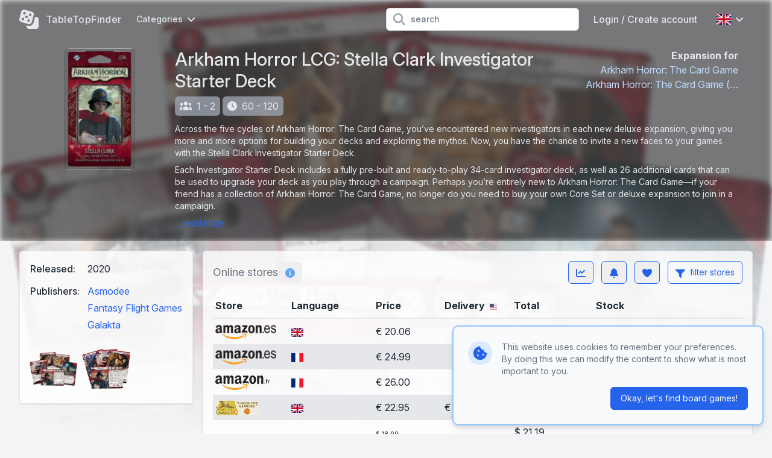

--- FILE ---
content_type: text/html; charset=UTF-8
request_url: https://www.tabletopfinder.eu/en/boardgame/18837/arkham-horror-lcg-stella-clark-investigator-starter-deck
body_size: 16109
content:
<!DOCTYPE html>
<html lang="en">
<head>
    <meta charset="UTF-8" />
    <meta name="viewport" content="width=device-width, initial-scale=1.0" />
    <meta name="theme-color" content="#3182ce" />
    <meta http-equiv="X-UA-Compatible" content="ie=edge">
                        <link rel="alternate" hreflang="de" href="https://www.tabletopfinder.eu/de/boardgame/18837/arkham-horror-lcg-stella-clark-investigator-starter-deck" />
                    <link rel="alternate" hreflang="en" href="https://www.tabletopfinder.eu/en/boardgame/18837/arkham-horror-lcg-stella-clark-investigator-starter-deck" />
                    <link rel="alternate" hreflang="es" href="https://www.tabletopfinder.eu/es/boardgame/18837/arkham-horror-lcg-stella-clark-investigator-starter-deck" />
                    <link rel="alternate" hreflang="fr" href="https://www.tabletopfinder.eu/fr/boardgame/18837/arkham-horror-lcg-stella-clark-investigator-starter-deck" />
                    <link rel="alternate" hreflang="it" href="https://www.tabletopfinder.eu/it/boardgame/18837/arkham-horror-lcg-stella-clark-investigator-starter-deck" />
                    <link rel="alternate" hreflang="nl" href="https://www.tabletopfinder.eu/nl/boardgame/18837/arkham-horror-lcg-stella-clark-investigator-starter-deck" />
                <script type="application/ld+json">{"@context":"https://schema.org","@type":"Product","productID":"18837","name":"Arkham Horror LCG: Stella Clark Investigator Starter Deck","url":"https://www.tabletopfinder.eu/en/boardgame/18837/arkham-horror-lcg-stella-clark-investigator-starter-deck","image":"https://cdn.anyfinder.eu/assets/SQi1Tp8osNSFNCzb7pqpnUv2ldANWVSronIKsa3J3tQfWt6bntvEd2ei7rcRbSuW","description":"Across the five cycles of Arkham Horror: The Card Game, you’ve encountered new investigators in each new deluxe expansion, giving you more and more options for building your decks and exploring the mythos. Now, you have the chance to invite a new faces to your games with the Stella Clark Investigator Starter Deck.\n\nEach Investigator Starter Deck includes a fully pre-built and ready-to-play 34-card investigator deck, as well as 26 additional cards that can be used to upgrade your deck as you play through a campaign. Perhaps you’re entirely new to Arkham Horror: The Card Game—if your friend has a collection of Arkham Horror: The Card Game, no longer do you need to buy your own Core Set or deluxe expansion to join in a campaign.","gtin13":["0841333111489"],"offers":{"@type":"AggregateOffer","highPrice":419,"lowPrice":13,"priceCurrency":"EUR","offerCount":19,"offers":[{"@type":"Offer","availability":"https://schema.org/OutOfStock","price":18.81,"priceCurrency":"EUR","itemCondition":"https://schema.org/NewCondition","seller":{"@type":"Organization","name":"Magierspiele"},"url":"https://www.tabletopfinder.eu/en/boardgame/18837/arkham-horror-lcg-stella-clark-investigator-starter-deck","priceValidUntil":"2025-11-25T14:01:33+01:00"},{"@type":"Offer","availability":"https://schema.org/InStock","price":20.06,"priceCurrency":"EUR","itemCondition":"https://schema.org/NewCondition","seller":{"@type":"Organization","name":"Amazon.es"},"url":"https://www.tabletopfinder.eu/en/boardgame/18837/arkham-horror-lcg-stella-clark-investigator-starter-deck","priceValidUntil":"2025-11-25T14:01:33+01:00"},{"@type":"Offer","availability":"https://schema.org/InStock","price":26,"priceCurrency":"EUR","itemCondition":"https://schema.org/NewCondition","seller":{"@type":"Organization","name":"Amazon.fr"},"url":"https://www.tabletopfinder.eu/en/boardgame/18837/arkham-horror-lcg-stella-clark-investigator-starter-deck","priceValidUntil":"2025-11-25T14:01:33+01:00"},{"@type":"Offer","availability":"https://schema.org/InStock","price":24.99,"priceCurrency":"EUR","itemCondition":"https://schema.org/NewCondition","seller":{"@type":"Organization","name":"Amazon.es"},"url":"https://www.tabletopfinder.eu/en/boardgame/18837/arkham-horror-lcg-stella-clark-investigator-starter-deck","priceValidUntil":"2025-11-25T14:01:33+01:00"},{"@type":"Offer","availability":"https://schema.org/OutOfStock","price":19.95,"priceCurrency":"EUR","itemCondition":"https://schema.org/NewCondition","seller":{"@type":"Organization","name":"De Spelvogel"},"url":"https://www.tabletopfinder.eu/en/boardgame/18837/arkham-horror-lcg-stella-clark-investigator-starter-deck","priceValidUntil":"2025-11-25T14:01:33+01:00"},{"@type":"Offer","availability":"https://schema.org/OutOfStock","price":14.5,"priceCurrency":"EUR","itemCondition":"https://schema.org/NewCondition","seller":{"@type":"Organization","name":"Ludifolie"},"url":"https://www.tabletopfinder.eu/en/boardgame/18837/arkham-horror-lcg-stella-clark-investigator-starter-deck","priceValidUntil":"2025-11-25T14:01:33+01:00"},{"@type":"Offer","availability":"https://schema.org/OutOfStock","price":13,"priceCurrency":"EUR","itemCondition":"https://schema.org/NewCondition","seller":{"@type":"Organization","name":"CrowdFinder"},"url":"https://www.tabletopfinder.eu/en/boardgame/18837/arkham-horror-lcg-stella-clark-investigator-starter-deck","priceValidUntil":"2025-11-25T14:01:33+01:00"},{"@type":"Offer","availability":"https://schema.org/OutOfStock","price":14.89,"priceCurrency":"EUR","itemCondition":"https://schema.org/NewCondition","seller":{"@type":"Organization","name":"MagicMerchant IT"},"url":"https://www.tabletopfinder.eu/en/boardgame/18837/arkham-horror-lcg-stella-clark-investigator-starter-deck","priceValidUntil":"2025-11-25T14:01:33+01:00"},{"@type":"Offer","availability":"https://schema.org/OutOfStock","price":419,"priceCurrency":"CZK","itemCondition":"https://schema.org/NewCondition","seller":{"@type":"Organization","name":"Tlama Games"},"url":"https://www.tabletopfinder.eu/en/boardgame/18837/arkham-horror-lcg-stella-clark-investigator-starter-deck","priceValidUntil":"2025-11-25T14:01:33+01:00"},{"@type":"Offer","availability":"https://schema.org/OutOfStock","price":16.95,"priceCurrency":"EUR","itemCondition":"https://schema.org/NewCondition","seller":{"@type":"Organization","name":"Summoner"},"url":"https://www.tabletopfinder.eu/en/boardgame/18837/arkham-horror-lcg-stella-clark-investigator-starter-deck","priceValidUntil":"2025-11-25T14:01:33+01:00"},{"@type":"Offer","availability":"https://schema.org/OutOfStock","price":15.25,"priceCurrency":"EUR","itemCondition":"https://schema.org/NewCondition","seller":{"@type":"Organization","name":"Juegos De La Mesa Redonda"},"url":"https://www.tabletopfinder.eu/en/boardgame/18837/arkham-horror-lcg-stella-clark-investigator-starter-deck","priceValidUntil":"2025-11-25T14:01:33+01:00"},{"@type":"Offer","availability":"https://schema.org/InStock","price":16.99,"priceCurrency":"EUR","itemCondition":"https://schema.org/NewCondition","seller":{"@type":"Organization","name":"Turol Games"},"url":"https://www.tabletopfinder.eu/en/boardgame/18837/arkham-horror-lcg-stella-clark-investigator-starter-deck","priceValidUntil":"2025-11-25T14:01:33+01:00"},{"@type":"Offer","availability":"https://schema.org/InStock","price":22.95,"priceCurrency":"EUR","itemCondition":"https://schema.org/NewCondition","seller":{"@type":"Organization","name":"Gamers HQ"},"url":"https://www.tabletopfinder.eu/en/boardgame/18837/arkham-horror-lcg-stella-clark-investigator-starter-deck","priceValidUntil":"2025-11-25T14:01:33+01:00"},{"@type":"Offer","availability":"https://schema.org/OutOfStock","price":17,"priceCurrency":"EUR","itemCondition":"https://schema.org/NewCondition","seller":{"@type":"Organization","name":"Spelshop.be"},"url":"https://www.tabletopfinder.eu/en/boardgame/18837/arkham-horror-lcg-stella-clark-investigator-starter-deck","priceValidUntil":"2025-11-25T14:01:33+01:00"},{"@type":"Offer","availability":"https://schema.org/OutOfStock","price":28.88,"priceCurrency":"EUR","itemCondition":"https://schema.org/NewCondition","seller":{"@type":"Organization","name":"Spellenvariant"},"url":"https://www.tabletopfinder.eu/en/boardgame/18837/arkham-horror-lcg-stella-clark-investigator-starter-deck","priceValidUntil":"2025-11-25T14:01:33+01:00"},{"@type":"Offer","availability":"https://schema.org/OutOfStock","price":16.99,"priceCurrency":"EUR","itemCondition":"https://schema.org/NewCondition","seller":{"@type":"Organization","name":"Speldorado"},"url":"https://www.tabletopfinder.eu/en/boardgame/18837/arkham-horror-lcg-stella-clark-investigator-starter-deck","priceValidUntil":"2025-11-25T14:01:33+01:00"},{"@type":"Offer","availability":"https://schema.org/OutOfStock","price":14.95,"priceCurrency":"EUR","itemCondition":"https://schema.org/NewCondition","seller":{"@type":"Organization","name":"Vivolanda"},"url":"https://www.tabletopfinder.eu/en/boardgame/18837/arkham-horror-lcg-stella-clark-investigator-starter-deck","priceValidUntil":"2025-11-25T14:01:33+01:00"},{"@type":"Offer","availability":"https://schema.org/OutOfStock","price":15.19,"priceCurrency":"USD","itemCondition":"https://schema.org/NewCondition","seller":{"@type":"Organization","name":"Game Nerdz"},"url":"https://www.tabletopfinder.eu/en/boardgame/18837/arkham-horror-lcg-stella-clark-investigator-starter-deck","priceValidUntil":"2025-11-25T14:01:33+01:00"},{"@type":"Offer","availability":"https://schema.org/InStock","price":23.17,"priceCurrency":"EUR","itemCondition":"https://schema.org/NewCondition","seller":{"@type":"Organization","name":"Galaxus DE"},"url":"https://www.tabletopfinder.eu/en/boardgame/18837/arkham-horror-lcg-stella-clark-investigator-starter-deck","priceValidUntil":"2025-11-25T14:01:33+01:00"}]},"brand":[{"@type":"Brand","name":"Asmodee"},{"@type":"Brand","name":"Fantasy Flight Games"},{"@type":"Brand","name":"Galakta"}]}</script>

    <meta name="description" content="Across the five cycles of Arkham Horror: The Card Game, you’ve encountered new investigators in each new deluxe expansion, giving you more and more options for building your decks and exploring the mythos." />
    <meta name="keywords" content="Arkham Horror LCG: Stella Clark Investigator Starter Deck, Asmodee, Fantasy Flight Games, Galakta, cards, character, investigator, Mythos" />

    <meta property="og:type" content="product" />
            <meta property="og:title" content="Arkham Horror LCG: Stella Clark Investigator Starter Deck" />
        <meta property="twitter:title" content="Arkham Horror LCG: Stella Clark Investigator Starter Deck">
                <meta property="og:url" content="https://www.tabletopfinder.eu/en/boardgame/18837/arkham-horror-lcg-stella-clark-investigator-starter-deck" />
                <meta property="og:image" content="https://cdn.anyfinder.eu/assets/SQi1Tp8osNSFNCzb7pqpnUv2ldANWVSronIKsa3J3tQfWt6bntvEd2ei7rcRbSuW" />
        <meta property="twitter:image" content="https://cdn.anyfinder.eu/assets/SQi1Tp8osNSFNCzb7pqpnUv2ldANWVSronIKsa3J3tQfWt6bntvEd2ei7rcRbSuW">
                <meta property="og:description" content="Across the five cycles of Arkham Horror: The Card Game, you’ve encountered new investigators in each new deluxe expansion, giving you more and more options for building your decks and exploring the mythos." />
        <title>
                    The best prices today for Arkham Horror LCG: Stella Clark Investigator Starter Deck - TableTopFinder
            </title>
    <link rel="shortcut icon" href="https://www.tabletopfinder.eu/favicon.ico">
    <link rel="apple-touch-icon" sizes="180x180" href="https://www.tabletopfinder.eu/favicon-180.png">
    <link rel="icon" type="image/png" sizes="32x32" href="https://www.tabletopfinder.eu/favicon-32.png">
    <link rel="icon" type="image/png" sizes="16x16" href="https://www.tabletopfinder.eu/favicon-16.png">
    <link rel="preload" as="style" href="https://www.tabletopfinder.eu/build/assets/app-dbf4c14b.css" /><link rel="stylesheet" href="https://www.tabletopfinder.eu/build/assets/app-dbf4c14b.css" data-navigate-track="reload" />    <style>[x-cloak]{display: none;}</style>
    <link rel="modulepreload" href="https://www.tabletopfinder.eu/build/assets/app-ea6fc8aa.js" /><script type="module" src="https://www.tabletopfinder.eu/build/assets/app-ea6fc8aa.js" data-navigate-track="reload"></script>            <link rel="dns-prefetch" href="//cdn.anyfinder.eu">
        <script src="https://js.sentry-cdn.com/8122e2f7830c0aff164d91b0b0651ad0.min.js" crossorigin="anonymous"></script>
                    <script async src="https://www.googletagmanager.com/gtag/js?id=UA-48163154-8"></script>
            <script>window.dataLayer=window.dataLayer||[];function gtag(){dataLayer.push(arguments)}gtag("js",new Date);gtag("config","UA-48163154-8");</script>
                            <script>(function(w,d,t,r,u){var f,n,i;w[u]=w[u]||[],f=function(){var o={ti:"247005139"};o.q=w[u];w[u]=new UET(o);w[u].push("pageLoad");w[u].push("consent","default",{"ad_storage":"denied"})},n=d.createElement(t),n.src=r,n.async=1,n.onload=n.onreadystatechange=function(){var s=this.readyState;s&&s!=="loaded"&&s!=="complete"||(f(),n.onload=n.onreadystatechange=null)},i=d.getElementsByTagName(t)[0],i.parentNode.insertBefore(n,i)})(window,document,"script","//bat.bing.com/bat.js","uetq");</script>
            </head>
<body
    id="tabletopfinder"
            style="--background-url:url('https://cdn.anyfinder.eu/assets/3O6M36fu32DaagbLR2i5ADd0GtSSuQqfrNK75cRssKtTJG8IG0gRtlIRNai6K6al?blur=2');"
    >
            <div
    id="tabletopfinder-hero"
    class="no-padding backdrop"
>
    <nav id="top" x-data="{catFamOpen:false,languageOpen:false,mobileOpen:false,userOpen:false}">
    <div class="container">
        <div class="flex justify-between h-16">
            <div class="flex px-2 lg:px-0">
                <a href="https://www.tabletopfinder.eu/en" class="brand" title="TableTopFinder">
                    <svg fill="currentColor" xmlns="http://www.w3.org/2000/svg" viewBox="0 0 512 512"><path fill="currentColor" d="M141.4 2.3C103-8 63.5 14.8 53.3 53.2L2.5 242.7C-7.8 281.1 15 320.6 53.4 330.9l189.5 50.8c38.4 10.3 77.9-12.5 88.2-50.9l50.8-189.5c10.3-38.4-12.5-77.9-50.9-88.2L141.4 2.3zm23 205.7a32 32 0 1 1 55.4-32 32 32 0 1 1 -55.4 32zM79.2 220.3a32 32 0 1 1 32 55.4 32 32 0 1 1 -32-55.4zm185 96.4a32 32 0 1 1 -32-55.4 32 32 0 1 1 32 55.4zm9-208.4a32 32 0 1 1 32 55.4 32 32 0 1 1 -32-55.4zm-121 14.4a32 32 0 1 1 -32-55.4 32 32 0 1 1 32 55.4zM418 192L377.4 343.2c-17.2 64-83 102-147 84.9l-38.3-10.3 0 30.2c0 35.3 28.7 64 64 64l192 0c35.3 0 64-28.7 64-64l0-192c0-35.3-28.7-64-64-64L418 192z"/></svg>                                            <span class="hidden md:block">TableTopFinder</span>
                                    </a>
                <div class="nav-items mx-4">
            <div class="dropdown px-2 cursor-pointer" @click="catFamOpen=!catFamOpen" @click.outside="catFamOpen=false">
            <div class="flex items-center text-sm">
                Categories                <svg class="ml-2 w-3 inline-block" fill="currentColor" xmlns="http://www.w3.org/2000/svg" viewBox="0 0 384 512"><path fill="currentColor" d="M169.4 374.6c12.5 12.5 32.8 12.5 45.3 0l160-160c12.5-12.5 12.5-32.8 0-45.3s-32.8-12.5-45.3 0L192 306.7 54.6 169.4c-12.5-12.5-32.8-12.5-45.3 0s-12.5 32.8 0 45.3l160 160z"/></svg>
            </div>
            <div class="dropdown-body w-48 origin-left transition" x-cloak x-show="catFamOpen" x-transition.opacity.scale.duration.300ms>
                                    <a href="https://www.tabletopfinder.eu/en/category/board-games">board games</a>
                                    <a href="https://www.tabletopfinder.eu/en/category/card-games">card games</a>
                                    <a href="https://www.tabletopfinder.eu/en/category/cooperative-games">cooperative games</a>
                                    <a href="https://www.tabletopfinder.eu/en/category/kids-games">kids games</a>
                                    <a href="https://www.tabletopfinder.eu/en/category/party-games">party games</a>
                                    <a href="https://www.tabletopfinder.eu/en/category/strategy-games">strategy games</a>
                                    <a href="https://www.tabletopfinder.eu/en/category/war-games">war games</a>
                            </div>
        </div>
    </div>
            </div>
                            <form action="https://www.tabletopfinder.eu/en/boardgame/search" class="flex-1 flex items-center justify-center px-2 lg:justify-end">
                    <div class="max-w-lg w-full lg:max-w-xs">
                        <div class="relative">
                            <div class="absolute inset-y-0 left-0 pl-3 flex items-center pointer-events-none">
                                <svg class="h-5 w-5 text-gray-400" fill="currentColor" xmlns="http://www.w3.org/2000/svg" viewBox="0 0 512 512"><path fill="currentColor" d="M416 208c0 45.9-14.9 88.3-40 122.7L502.6 457.4c12.5 12.5 12.5 32.8 0 45.3s-32.8 12.5-45.3 0L330.7 376C296.3 401.1 253.9 416 208 416 93.1 416 0 322.9 0 208S93.1 0 208 0 416 93.1 416 208zM208 352a144 144 0 1 0 0-288 144 144 0 1 0 0 288z"/></svg>
                            </div>
                            <input type="search" name="query" maxlength="128" class="pl-10 leading-5 bg-white text-gray-800 placeholder-gray-500 focus:outline-none focus:placeholder-gray-400 sm:text-sm" placeholder="search">
                        </div>
                    </div>
                </form>
                        <div class="flex items-center lg:hidden">
                
                <button class="inline-flex items-center justify-center p-2 rounded-md text-gray-400 hover:text-gray-500 hover:bg-gray-100 focus:outline-none focus:ring-2 focus:ring-inset focus:ring-indigo-500" @click="mobileOpen=!mobileOpen">
                    <span class="sr-only">Open main menu</span>
                    <svg class="h-6 w-6" x-show="!mobileOpen" fill="currentColor" xmlns="http://www.w3.org/2000/svg" viewBox="0 0 448 512"><path fill="currentColor" d="M0 96C0 78.3 14.3 64 32 64l384 0c17.7 0 32 14.3 32 32s-14.3 32-32 32L32 128C14.3 128 0 113.7 0 96zM0 256c0-17.7 14.3-32 32-32l384 0c17.7 0 32 14.3 32 32s-14.3 32-32 32L32 288c-17.7 0-32-14.3-32-32zM448 416c0 17.7-14.3 32-32 32L32 448c-17.7 0-32-14.3-32-32s14.3-32 32-32l384 0c17.7 0 32 14.3 32 32z"/></svg>
                    <svg class="h-6 w-6" x-show="mobileOpen" x-cloak="1" fill="currentColor" xmlns="http://www.w3.org/2000/svg" viewBox="0 0 384 512"><path fill="currentColor" d="M55.1 73.4c-12.5-12.5-32.8-12.5-45.3 0s-12.5 32.8 0 45.3L147.2 256 9.9 393.4c-12.5 12.5-12.5 32.8 0 45.3s32.8 12.5 45.3 0L192.5 301.3 329.9 438.6c12.5 12.5 32.8 12.5 45.3 0s12.5-32.8 0-45.3L237.8 256 375.1 118.6c12.5-12.5 12.5-32.8 0-45.3s-32.8-12.5-45.3 0L192.5 210.7 55.1 73.4z"/></svg>
                </button>
            </div>
                            <div class="nav-items hidden lg:flex items-center" >
                                                                        <a href="https://www.tabletopfinder.eu/en/auth/login" class="px-4">Login / Create account</a>
                                                                                        <div class="dropdown" @click="languageOpen=!languageOpen" @click.outside="languageOpen=false">
                            <div class="flex items-center p-4 cursor-pointer">
                                <img alt="en" class="inline-block" loading="lazy" src="https://cdnjs.cloudflare.com/ajax/libs/flag-icon-css/3.5.0/flags/4x3/gb.svg" title="en" width="24" height="18"/>
                                <svg class="ml-2 w-3 inline-block" fill="currentColor" xmlns="http://www.w3.org/2000/svg" viewBox="0 0 384 512"><path fill="currentColor" d="M169.4 374.6c12.5 12.5 32.8 12.5 45.3 0l160-160c12.5-12.5 12.5-32.8 0-45.3s-32.8-12.5-45.3 0L192 306.7 54.6 169.4c-12.5-12.5-32.8-12.5-45.3 0s-12.5 32.8 0 45.3l160 160z"/></svg>
                            </div>
                            <div class="dropdown-body w-40 transition" x-cloak x-show="languageOpen" x-transition.opacity.scale.duration.300ms>
                                                                                                        <a href="https://www.tabletopfinder.eu/de/boardgame/18837/arkham-horror-lcg-stella-clark-investigator-starter-deck">
                                        <img alt="Deutsch" class="inline-block mr-3" loading="lazy" src="https://cdnjs.cloudflare.com/ajax/libs/flag-icon-css/3.5.0/flags/4x3/de.svg" title="Deutsch" width="24" height="18"/>
 Deutsch
                                    </a>
                                                                                                                                            <a href="https://www.tabletopfinder.eu/es/boardgame/18837/arkham-horror-lcg-stella-clark-investigator-starter-deck">
                                        <img alt="español" class="inline-block mr-3" loading="lazy" src="https://cdnjs.cloudflare.com/ajax/libs/flag-icon-css/3.5.0/flags/4x3/es.svg" title="español" width="24" height="18"/>
 español
                                    </a>
                                                                                                        <a href="https://www.tabletopfinder.eu/fr/boardgame/18837/arkham-horror-lcg-stella-clark-investigator-starter-deck">
                                        <img alt="Français" class="inline-block mr-3" loading="lazy" src="https://cdnjs.cloudflare.com/ajax/libs/flag-icon-css/3.5.0/flags/4x3/fr.svg" title="Français" width="24" height="18"/>
 Français
                                    </a>
                                                                                                        <a href="https://www.tabletopfinder.eu/it/boardgame/18837/arkham-horror-lcg-stella-clark-investigator-starter-deck">
                                        <img alt="Italiano" class="inline-block mr-3" loading="lazy" src="https://cdnjs.cloudflare.com/ajax/libs/flag-icon-css/3.5.0/flags/4x3/it.svg" title="Italiano" width="24" height="18"/>
 Italiano
                                    </a>
                                                                                                        <a href="https://www.tabletopfinder.eu/nl/boardgame/18837/arkham-horror-lcg-stella-clark-investigator-starter-deck">
                                        <img alt="Nederlands" class="inline-block mr-3" loading="lazy" src="https://cdnjs.cloudflare.com/ajax/libs/flag-icon-css/3.5.0/flags/4x3/nl.svg" title="Nederlands" width="24" height="18"/>
 Nederlands
                                    </a>
                                                            </div>
                        </div>
                                    </div>
                    </div>
    </div>
    <div class="nav-mobile" x-cloak x-show="mobileOpen">
            <div class="nav-mobile-items">
                            <a href="https://www.tabletopfinder.eu/en/category/board-games">board games</a>
                            <a href="https://www.tabletopfinder.eu/en/category/card-games">card games</a>
                            <a href="https://www.tabletopfinder.eu/en/category/cooperative-games">cooperative games</a>
                            <a href="https://www.tabletopfinder.eu/en/category/kids-games">kids games</a>
                            <a href="https://www.tabletopfinder.eu/en/category/party-games">party games</a>
                            <a href="https://www.tabletopfinder.eu/en/category/strategy-games">strategy games</a>
                            <a href="https://www.tabletopfinder.eu/en/category/war-games">war games</a>
                    </div>
                <div class="nav-mobile-items pt-3 border-t-2 border-gray-600">
                            <a href="https://www.tabletopfinder.eu/en/auth/login"><div class="inline-block w-8"><svg class="h-4" fill="currentColor" xmlns="http://www.w3.org/2000/svg" viewBox="0 0 448 512"><path fill="currentColor" d="M224 248a120 120 0 1 0 0-240 120 120 0 1 0 0 240zm-29.7 56C95.8 304 16 383.8 16 482.3 16 498.7 29.3 512 45.7 512l356.6 0c16.4 0 29.7-13.3 29.7-29.7 0-98.5-79.8-178.3-178.3-178.3l-59.4 0z"/></svg></div>Login / Create account</a>
                    </div>
                <div class="flex p-3 border-t-2 border-gray-600">
                                            <a href="https://www.tabletopfinder.eu/de/boardgame/18837/arkham-horror-lcg-stella-clark-investigator-starter-deck" class="flex-1 py-3 text-center">
                    <img alt="Deutsch" class="inline-block" loading="lazy" src="https://cdnjs.cloudflare.com/ajax/libs/flag-icon-css/3.5.0/flags/4x3/de.svg" title="Deutsch" width="36" height="27"/>
                </a>
                                                            <a href="https://www.tabletopfinder.eu/es/boardgame/18837/arkham-horror-lcg-stella-clark-investigator-starter-deck" class="flex-1 py-3 text-center">
                    <img alt="español" class="inline-block" loading="lazy" src="https://cdnjs.cloudflare.com/ajax/libs/flag-icon-css/3.5.0/flags/4x3/es.svg" title="español" width="36" height="27"/>
                </a>
                                            <a href="https://www.tabletopfinder.eu/fr/boardgame/18837/arkham-horror-lcg-stella-clark-investigator-starter-deck" class="flex-1 py-3 text-center">
                    <img alt="Français" class="inline-block" loading="lazy" src="https://cdnjs.cloudflare.com/ajax/libs/flag-icon-css/3.5.0/flags/4x3/fr.svg" title="Français" width="36" height="27"/>
                </a>
                                            <a href="https://www.tabletopfinder.eu/it/boardgame/18837/arkham-horror-lcg-stella-clark-investigator-starter-deck" class="flex-1 py-3 text-center">
                    <img alt="Italiano" class="inline-block" loading="lazy" src="https://cdnjs.cloudflare.com/ajax/libs/flag-icon-css/3.5.0/flags/4x3/it.svg" title="Italiano" width="36" height="27"/>
                </a>
                                            <a href="https://www.tabletopfinder.eu/nl/boardgame/18837/arkham-horror-lcg-stella-clark-investigator-starter-deck" class="flex-1 py-3 text-center">
                    <img alt="Nederlands" class="inline-block" loading="lazy" src="https://cdnjs.cloudflare.com/ajax/libs/flag-icon-css/3.5.0/flags/4x3/nl.svg" title="Nederlands" width="36" height="27"/>
                </a>
                    </div>
    
</div>
</nav>
    <div class="content container"><div id="product-header" class="container flex flex-col lg:flex-row -mx-4 lg:mx-0">
            <div class="w-full lg:w-1/5 lg:pr-4 mb-2 sm:mb-0">
            <picture>
        <source srcset="https://cdn.anyfinder.eu/assets/SQi1Tp8osNSFNCzb7pqpnUv2ldANWVSronIKsa3J3tQfWt6bntvEd2ei7rcRbSuW?height=200&amp;output=webp" type="image/webp"/>
        <img alt="Arkham Horror LCG: Stella Clark Investigator Starter Deck" height="200" width="116" src="https://cdn.anyfinder.eu/assets/SQi1Tp8osNSFNCzb7pqpnUv2ldANWVSronIKsa3J3tQfWt6bntvEd2ei7rcRbSuW?height=200" title="Arkham Horror LCG: Stella Clark Investigator Starter Deck" />
    </picture>
        </div>
        <div class="w-full lg:flex-1">
            <div class="flex flex-col lg:flex-row">
        <div class="flex-1">
            <h1 class="text-3xl font-medium mb-2">Arkham Horror LCG: Stella Clark Investigator Starter Deck</h1>
        </div>
        <div class="flex-initial text-right">
            <strong class="block">Expansion for </strong>
            <ul >
                    <li  class="">
                <a href="https://www.tabletopfinder.eu/en/boardgame/1421/arkham-horror-the-card-game" class="block py-2 lg:inline truncate text-blue-200 hover:text-blue-300" title="Arkham Horror: The Card Game">Arkham Horror: The Card Game</a>
            </li>
                    <li  class="">
                <a href="https://www.tabletopfinder.eu/en/boardgame/37598/arkham-horror-the-card-game-revised-edition" class="block py-2 lg:inline truncate text-blue-200 hover:text-blue-300" title="Arkham Horror: The Card Game (Revised Edition)">Arkham Horror: The Card Game (…</a>
            </li>
                    </ul>
        </div>
    </div>
                            <div class="tag" title="players" aria-hidden="true">
                    <svg fill="currentColor" xmlns="http://www.w3.org/2000/svg" viewBox="0 0 640 512"><path fill="currentColor" d="M320 16a104 104 0 1 1 0 208 104 104 0 1 1 0-208zM96 88a72 72 0 1 1 0 144 72 72 0 1 1 0-144zM0 416c0-70.7 57.3-128 128-128 12.8 0 25.2 1.9 36.9 5.4-32.9 36.8-52.9 85.4-52.9 138.6l0 16c0 11.4 2.4 22.2 6.7 32L32 480c-17.7 0-32-14.3-32-32l0-32zm521.3 64c4.3-9.8 6.7-20.6 6.7-32l0-16c0-53.2-20-101.8-52.9-138.6 11.7-3.5 24.1-5.4 36.9-5.4 70.7 0 128 57.3 128 128l0 32c0 17.7-14.3 32-32 32l-86.7 0zM472 160a72 72 0 1 1 144 0 72 72 0 1 1 -144 0zM160 432c0-88.4 71.6-160 160-160s160 71.6 160 160l0 16c0 17.7-14.3 32-32 32l-256 0c-17.7 0-32-14.3-32-32l0-16z"/></svg>1 - 2
                </div>
                            <div class="tag" title="time" aria-hidden="true">
                    <svg fill="currentColor" xmlns="http://www.w3.org/2000/svg" viewBox="0 0 512 512"><path fill="currentColor" d="M256 0a256 256 0 1 1 0 512 256 256 0 1 1 0-512zM232 120l0 136c0 8 4 15.5 10.7 20l96 64c11 7.4 25.9 4.4 33.3-6.7s4.4-25.9-6.7-33.3L280 243.2 280 120c0-13.3-10.7-24-24-24s-24 10.7-24 24z"/></svg>60 - 120
                </div>
                                        <div class="mt-3 text-sm markdown">
                                            <div x-data="{open:false}">
                            <div x-show="!open">
                                <p>Across the five cycles of Arkham Horror: The Card Game, you’ve encountered new investigators in each new deluxe expansion, giving you more and more options for building your decks and exploring the mythos. Now, you have the chance to invite a new faces to your games with the Stella Clark Investigator Starter Deck.</p>
<p>Each Investigator Starter Deck includes a fully pre-built and ready-to-play 34-card investigator deck, as well as 26 additional cards that can be used to upgrade your deck as you play through a campaign. Perhaps you’re entirely new to Arkham Horror: The Card Game—if your friend has a collection of Arkham Horror: The Card Game, no longer do you need to buy your own Core Set or deluxe expansion to join in a campaign.</p>
                                <a href="#" @click.prevent="open=true" class="more-description">... read more</a>
                            </div>
                            <div x-show="open" x-cloak><p>Across the five cycles of Arkham Horror: The Card Game, you’ve encountered new investigators in each new deluxe expansion, giving you more and more options for building your decks and exploring the mythos. Now, you have the chance to invite a new faces to your games with the Stella Clark Investigator Starter Deck.</p>
<p>Each Investigator Starter Deck includes a fully pre-built and ready-to-play 34-card investigator deck, as well as 26 additional cards that can be used to upgrade your deck as you play through a campaign. Perhaps you’re entirely new to Arkham Horror: The Card Game—if your friend has a collection of Arkham Horror: The Card Game, no longer do you need to buy your own Core Set or deluxe expansion to join in a campaign. You can simply pick out your favorite Investigator Starter Deck and start playing immediately.</p>
<p>Even if you’re a veteran player, there’s plenty of reason to pick up these Investigator Starter Decks. Every starter deck offers a new investigator and a wealth of new cards entering the game for the first time, making these expansions the ideal way to quickly grow your player card collection and discover new ways to play. And of course, they’re perfect for helping a friend get started on their first campaign of Arkham Horror: The Card Game!</p>
</div>
                        </div>
                                    </div>
                    </div>
    </div></div>
</div>
    <div class="container mt-4">
        <div class="flex flex-col-reverse lg:flex-row">
            <div class="w-full lg:w-3/10 lg:pr-4">
                <div class="box" id="product-properties">
        <div class="body "><table>
                                                    <tr>
                                <th>Released:</th>
                                <td class="pb-3">
                                                                        2020
                                </td>
                            </tr>
                                                <tr>
        <th>Publishers:</th>
        <td class="pb-3">
            <ul >
                    <li  class="pb-1">
                <a href="https://www.tabletopfinder.eu/en/company/asmodee" class="block py-2 lg:inline truncate " title="Asmodee">Asmodee</a>
            </li>
                    <li  class="pb-1">
                <a href="https://www.tabletopfinder.eu/en/company/fantasy-flight-games" class="block py-2 lg:inline truncate " title="Fantasy Flight Games">Fantasy Flight Games</a>
            </li>
                    <li  class="">
                <a href="https://www.tabletopfinder.eu/en/company/galakta" class="block py-2 lg:inline truncate " title="Galakta">Galakta</a>
            </li>
                    </ul>
        </td>
    </tr>
                    </table>
                                            <div id="product-gallery" x-data="{activeAsset:null}">
                                                            <div class="asset" @click="activeAsset=0">
                                    <picture>
        <source srcset="https://cdn.anyfinder.eu/assets/3O6M36fu32DaagbLR2i5ADd0GtSSuQqfrNK75cRssKtTJG8IG0gRtlIRNai6K6al?height=128&amp;output=webp" type="image/webp"/>
        <img alt="Arkham Horror LCG: Stella Clark Investigator Starter Deck cards" height="128" width="179" src="https://cdn.anyfinder.eu/assets/3O6M36fu32DaagbLR2i5ADd0GtSSuQqfrNK75cRssKtTJG8IG0gRtlIRNai6K6al?height=128" loading="lazy" title="Arkham Horror LCG: Stella Clark Investigator Starter Deck cards" />
    </picture>
                                </div>
                                <div x-cloak x-show="activeAsset===0"
     x-transition.opacity.duration.300ms
     class="fixed inset-0 z-top bg-gray-500 transition-opacity bg-opacity-75 flex items-center"
     @click.self="activeAsset=null"
>
    <div class="box modal text-base">
            <div class="title title-font"><div class="flex-initial">Arkham Horror LCG: Stella Clark Investigator Starter Deck cards</div>
                                        <div @click="activeAsset=null" class="close"><svg fill="currentColor" xmlns="http://www.w3.org/2000/svg" viewBox="0 0 384 512"><path fill="currentColor" d="M55.1 73.4c-12.5-12.5-32.8-12.5-45.3 0s-12.5 32.8 0 45.3L147.2 256 9.9 393.4c-12.5 12.5-12.5 32.8 0 45.3s32.8 12.5 45.3 0L192.5 301.3 329.9 438.6c12.5 12.5 32.8 12.5 45.3 0s12.5-32.8 0-45.3L237.8 256 375.1 118.6c12.5-12.5 12.5-32.8 0-45.3s-32.8-12.5-45.3 0L192.5 210.7 55.1 73.4z"/></svg></div></div>
        <div class="body "><div class="relative">
                                                                                <picture>
        <source srcset="https://cdn.anyfinder.eu/assets/3O6M36fu32DaagbLR2i5ADd0GtSSuQqfrNK75cRssKtTJG8IG0gRtlIRNai6K6al?height=768&amp;output=webp" type="image/webp"/>
        <img alt="Arkham Horror LCG: Stella Clark Investigator Starter Deck cards" height="768" width="1075" src="https://cdn.anyfinder.eu/assets/3O6M36fu32DaagbLR2i5ADd0GtSSuQqfrNK75cRssKtTJG8IG0gRtlIRNai6K6al?height=768" loading="lazy" title="Arkham Horror LCG: Stella Clark Investigator Starter Deck cards" />
    </picture>
                                                                                    <button class="next" @click="activeAsset+=1"><svg class="h-16" fill="currentColor" xmlns="http://www.w3.org/2000/svg" viewBox="0 0 256 512"><path fill="currentColor" d="M247.1 233.4c12.5 12.5 12.5 32.8 0 45.3l-160 160c-12.5 12.5-32.8 12.5-45.3 0s-12.5-32.8 0-45.3L179.2 256 41.9 118.6c-12.5-12.5-12.5-32.8 0-45.3s32.8-12.5 45.3 0l160 160z"/></svg></button>
                                                                            </div></div>
    </div>
</div>
                                                            <div class="asset" @click="activeAsset=1">
                                    <picture>
        <source srcset="https://cdn.anyfinder.eu/assets/xtFHSiFLqLBduEBGgVEdVunGbGJ8hSp9uMBCWOQ68cm7Phf3rUVogHn37kauP65R?height=128&amp;output=webp" type="image/webp"/>
        <img alt="Arkham Horror LCG: Stella Clark Investigator Starter Deck cards" height="128" width="152" src="https://cdn.anyfinder.eu/assets/xtFHSiFLqLBduEBGgVEdVunGbGJ8hSp9uMBCWOQ68cm7Phf3rUVogHn37kauP65R?height=128" loading="lazy" title="Arkham Horror LCG: Stella Clark Investigator Starter Deck cards" />
    </picture>
                                </div>
                                <div x-cloak x-show="activeAsset===1"
     x-transition.opacity.duration.300ms
     class="fixed inset-0 z-top bg-gray-500 transition-opacity bg-opacity-75 flex items-center"
     @click.self="activeAsset=null"
>
    <div class="box modal text-base">
            <div class="title title-font"><div class="flex-initial">Arkham Horror LCG: Stella Clark Investigator Starter Deck cards</div>
                                        <div @click="activeAsset=null" class="close"><svg fill="currentColor" xmlns="http://www.w3.org/2000/svg" viewBox="0 0 384 512"><path fill="currentColor" d="M55.1 73.4c-12.5-12.5-32.8-12.5-45.3 0s-12.5 32.8 0 45.3L147.2 256 9.9 393.4c-12.5 12.5-12.5 32.8 0 45.3s32.8 12.5 45.3 0L192.5 301.3 329.9 438.6c12.5 12.5 32.8 12.5 45.3 0s12.5-32.8 0-45.3L237.8 256 375.1 118.6c12.5-12.5 12.5-32.8 0-45.3s-32.8-12.5-45.3 0L192.5 210.7 55.1 73.4z"/></svg></div></div>
        <div class="body "><div class="relative">
                                                                                    <button class="prev" @click="activeAsset-=1"><svg class="h-16" fill="currentColor" xmlns="http://www.w3.org/2000/svg" viewBox="0 0 256 512"><path fill="currentColor" d="M9.4 233.4c-12.5 12.5-12.5 32.8 0 45.3l160 160c12.5 12.5 32.8 12.5 45.3 0s12.5-32.8 0-45.3L77.3 256 214.6 118.6c12.5-12.5 12.5-32.8 0-45.3s-32.8-12.5-45.3 0l-160 160z"/></svg></button>
                                                                                <picture>
        <source srcset="https://cdn.anyfinder.eu/assets/xtFHSiFLqLBduEBGgVEdVunGbGJ8hSp9uMBCWOQ68cm7Phf3rUVogHn37kauP65R?height=768&amp;output=webp" type="image/webp"/>
        <img alt="Arkham Horror LCG: Stella Clark Investigator Starter Deck cards" height="768" width="914" src="https://cdn.anyfinder.eu/assets/xtFHSiFLqLBduEBGgVEdVunGbGJ8hSp9uMBCWOQ68cm7Phf3rUVogHn37kauP65R?height=768" loading="lazy" title="Arkham Horror LCG: Stella Clark Investigator Starter Deck cards" />
    </picture>
                                                                            </div></div>
    </div>
</div>
                                                    </div></div>
    </div>
            </div>
            <div class="w-full">
                <div class="box mb-4" id="product-prices" x-data="{&quot;expanded&quot;:false,&quot;infoModal&quot;:false,&quot;listModal&quot;:false,&quot;settingsModal&quot;:false,&quot;subscribeModal&quot;:false,&quot;priceHistoryModal&quot;:false,&quot;version&quot;:null,&quot;rowIndex&quot;:0,&quot;mobileRowIndex&quot;:0}">
            <div class="title title-font"><div class="flex flex-initial items-center">
                Online stores                <button class="btn  border-0 text-blue-400 hover:text-blue-600 hidden md:inline-block" @click.prevent="infoModal=true" title="Online storesinfo" x-cloak="x-cloak"><svg class="inline-block h-4 w-4" fill="currentColor" xmlns="http://www.w3.org/2000/svg" viewBox="0 0 512 512"><path fill="currentColor" d="M256 512a256 256 0 1 0 0-512 256 256 0 1 0 0 512zM224 160a32 32 0 1 1 64 0 32 32 0 1 1 -64 0zm-8 64l48 0c13.3 0 24 10.7 24 24l0 88 8 0c13.3 0 24 10.7 24 24s-10.7 24-24 24l-80 0c-13.3 0-24-10.7-24-24s10.7-24 24-24l24 0 0-64-24 0c-13.3 0-24-10.7-24-24s10.7-24 24-24z"/></svg></button>
            </div>
            <div class="flex-initial ml-auto">
                <button class="btn  border-blue-600 text-blue-600 hover:bg-blue-600 hover:text-gray-50 relative mr-2" title="price history" rel="noindex" @click.prevent="priceHistoryModal=true" x-cloak="x-cloak"><svg class="inline-block h-4 w-4" fill="currentColor" xmlns="http://www.w3.org/2000/svg" viewBox="0 0 512 512"><path fill="currentColor" d="M64 64c0-17.7-14.3-32-32-32S0 46.3 0 64L0 400c0 44.2 35.8 80 80 80l400 0c17.7 0 32-14.3 32-32s-14.3-32-32-32L80 416c-8.8 0-16-7.2-16-16L64 64zm406.6 86.6c12.5-12.5 12.5-32.8 0-45.3s-32.8-12.5-45.3 0L320 210.7 262.6 153.4c-12.5-12.5-32.8-12.5-45.3 0l-96 96c-12.5 12.5-12.5 32.8 0 45.3s32.8 12.5 45.3 0l73.4-73.4 57.4 57.4c12.5 12.5 32.8 12.5 45.3 0l128-128z"/></svg></button>
                                    <button class="btn  border-blue-600 text-blue-600 hover:bg-blue-600 hover:text-gray-50 relative mr-2" title="Subscribe to board game" rel="noindex" @click.prevent="subscribeModal=true" x-cloak="x-cloak"><svg class="inline-block h-4 w-4" fill="currentColor" xmlns="http://www.w3.org/2000/svg" viewBox="0 0 448 512"><path fill="currentColor" d="M224 0c-17.7 0-32 14.3-32 32l0 3.2C119 50 64 114.6 64 192l0 21.7c0 48.1-16.4 94.8-46.4 132.4L7.8 358.3C2.7 364.6 0 372.4 0 380.5 0 400.1 15.9 416 35.5 416l376.9 0c19.6 0 35.5-15.9 35.5-35.5 0-8.1-2.7-15.9-7.8-22.2l-9.8-12.2C400.4 308.5 384 261.8 384 213.7l0-21.7c0-77.4-55-142-128-156.8l0-3.2c0-17.7-14.3-32-32-32zM162 464c7.1 27.6 32.2 48 62 48s54.9-20.4 62-48l-124 0z"/></svg></button>
                    <button class="btn  border-blue-600 text-blue-600 hover:bg-blue-600 hover:text-gray-50 relative mr-2" title="Add to board game list" rel="noindex" @click.prevent="listModal=true" x-cloak="x-cloak"><svg class="inline-block h-4 w-4" fill="currentColor" xmlns="http://www.w3.org/2000/svg" viewBox="0 0 512 512"><path fill="currentColor" d="M241 87.1l15 20.7 15-20.7C296 52.5 336.2 32 378.9 32 452.4 32 512 91.6 512 165.1l0 2.6c0 112.2-139.9 242.5-212.9 298.2-12.4 9.4-27.6 14.1-43.1 14.1s-30.8-4.6-43.1-14.1C139.9 410.2 0 279.9 0 167.7l0-2.6C0 91.6 59.6 32 133.1 32 175.8 32 216 52.5 241 87.1z"/></svg></button>
                                <a href="https://www.tabletopfinder.eu/en/visitor/settings?returnTo=en%2Fboardgame%2F18837%2Farkham-horror-lcg-stella-clark-investigator-starter-deck" class="btn  border-blue-600 text-blue-600 hover:bg-blue-600 hover:text-gray-50" rel="noindex" @click.prevent="settingsModal=true" title="filter stores"><svg class="inline-block h-4 w-4 mr-1" fill="currentColor" xmlns="http://www.w3.org/2000/svg" viewBox="0 0 512 512"><path fill="currentColor" d="M32 64C19.1 64 7.4 71.8 2.4 83.8S.2 109.5 9.4 118.6L192 301.3 192 416c0 8.5 3.4 16.6 9.4 22.6l64 64c9.2 9.2 22.9 11.9 34.9 6.9S320 492.9 320 480l0-178.7 182.6-182.6c9.2-9.2 11.9-22.9 6.9-34.9S492.9 64 480 64L32 64z"/></svg>
                    <span class="hidden lg:inline">filter stores</span></a>
            </div></div>
        <div class="body "><table class="price-grid desktop">
            <thead>
                <tr>
                    <th>Store</th>
                                            <th class="language">Language</th>
                                                            <th>Price</th>
                                            <th class="whitespace-nowrap">
                            Delivery                            <a href="https://www.tabletopfinder.eu/en/visitor/settings?returnTo=en%2Fboardgame%2F18837%2Farkham-horror-lcg-stella-clark-investigator-starter-deck">
                                <img alt="us" class="inline-block inline-block h-4 w-4 pl-1" loading="lazy" src="https://cdnjs.cloudflare.com/ajax/libs/flag-icon-css/3.5.0/flags/4x3/us.svg" title="us"/>
                            </a>
                        </th>
                        <th>Total</th>
                                        <th class="icon">Stock</th>
                    <th class="out">&nbsp;</th>
                </tr>
            </thead>
            <tbody>
                                    <tr
                        @click.stop="openUrl($event.target, $refs.E618538.href)"
                        x-show="true"
                    >
                        <td class="store">
                            <a href="https://www.tabletopfinder.eu/en/boardgame/out/618538" target="_blank">
                                                                    <picture>
        <source srcset="https://cdn.anyfinder.eu/assets/amazones0gxjmTpnb2G4fGrR6ucZEQYSJjsEIsCMtsHJNJsPf9NYRNYbFIR0000e?height=24&amp;output=webp" type="image/webp"/>
        <img alt="Amazon.es" height="24" width="101" src="https://cdn.anyfinder.eu/assets/amazones0gxjmTpnb2G4fGrR6ucZEQYSJjsEIsCMtsHJNJsPf9NYRNYbFIR0000e?height=24" loading="lazy" class="inline-block" title="Amazon.es" />
    </picture>
                                                                                                </a>
                        </td>
                                                    <td class="language">
                                                                                                            <img alt="en" class="inline-block mr-1" loading="lazy" src="https://cdnjs.cloudflare.com/ajax/libs/flag-icon-css/3.5.0/flags/4x3/gb.svg" title="en" width="20" height="15"/>
                                                                                                </td>
                                                                        <td>
                                                        &euro;&nbsp;20.06                                                    </td>
                                                    <td></td>
                            <td>
                                &euro;&nbsp;20.06                                                            </td>
                                                <td class="icon">
                                                            <svg class="w-5 h-5 text-green-400 mx-auto" fill="currentColor" xmlns="http://www.w3.org/2000/svg" viewBox="0 0 448 512"><path fill="currentColor" d="M434.8 70.1c14.3 10.4 17.5 30.4 7.1 44.7l-256 352c-5.5 7.6-14 12.3-23.4 13.1s-18.5-2.7-25.1-9.3l-128-128c-12.5-12.5-12.5-32.8 0-45.3s32.8-12.5 45.3 0l101.5 101.5 234-321.7c10.4-14.3 30.4-17.5 44.7-7.1z"/></svg>
                                                    </td>
                        <td class="out">
                            <a x-ref="E618538" href="https://www.tabletopfinder.eu/en/boardgame/out/618538" target="_blank" rel="nofollow noindex">
                                Visit <svg fill="currentColor" xmlns="http://www.w3.org/2000/svg" viewBox="0 0 512 512"><path fill="currentColor" d="M502.6 278.6c12.5-12.5 12.5-32.8 0-45.3l-160-160c-12.5-12.5-32.8-12.5-45.3 0s-12.5 32.8 0 45.3L402.7 224 32 224c-17.7 0-32 14.3-32 32s14.3 32 32 32l370.7 0-105.4 105.4c-12.5 12.5-12.5 32.8 0 45.3s32.8 12.5 45.3 0l160-160z"/></svg>
                            </a>
                        </td>
                    </tr>
                                    <tr
                        @click.stop="openUrl($event.target, $refs.E711767.href)"
                        x-show="true"
                    >
                        <td class="store">
                            <a href="https://www.tabletopfinder.eu/en/boardgame/out/711767" target="_blank">
                                                                    <picture>
        <source srcset="https://cdn.anyfinder.eu/assets/amazones0gxjmTpnb2G4fGrR6ucZEQYSJjsEIsCMtsHJNJsPf9NYRNYbFIR0000e?height=24&amp;output=webp" type="image/webp"/>
        <img alt="Amazon.es" height="24" width="101" src="https://cdn.anyfinder.eu/assets/amazones0gxjmTpnb2G4fGrR6ucZEQYSJjsEIsCMtsHJNJsPf9NYRNYbFIR0000e?height=24" loading="lazy" class="inline-block" title="Amazon.es" />
    </picture>
                                                                                                </a>
                        </td>
                                                    <td class="language">
                                                                                                            <img alt="fr" class="inline-block mr-1" loading="lazy" src="https://cdnjs.cloudflare.com/ajax/libs/flag-icon-css/3.5.0/flags/4x3/fr.svg" title="fr" width="20" height="15"/>
                                                                                                </td>
                                                                        <td>
                                                        &euro;&nbsp;24.99                                                    </td>
                                                    <td></td>
                            <td>
                                &euro;&nbsp;24.99                                                            </td>
                                                <td class="icon">
                                                            <svg class="w-5 h-5 text-green-400 mx-auto" fill="currentColor" xmlns="http://www.w3.org/2000/svg" viewBox="0 0 448 512"><path fill="currentColor" d="M434.8 70.1c14.3 10.4 17.5 30.4 7.1 44.7l-256 352c-5.5 7.6-14 12.3-23.4 13.1s-18.5-2.7-25.1-9.3l-128-128c-12.5-12.5-12.5-32.8 0-45.3s32.8-12.5 45.3 0l101.5 101.5 234-321.7c10.4-14.3 30.4-17.5 44.7-7.1z"/></svg>
                                                    </td>
                        <td class="out">
                            <a x-ref="E711767" href="https://www.tabletopfinder.eu/en/boardgame/out/711767" target="_blank" rel="nofollow noindex">
                                Visit <svg fill="currentColor" xmlns="http://www.w3.org/2000/svg" viewBox="0 0 512 512"><path fill="currentColor" d="M502.6 278.6c12.5-12.5 12.5-32.8 0-45.3l-160-160c-12.5-12.5-32.8-12.5-45.3 0s-12.5 32.8 0 45.3L402.7 224 32 224c-17.7 0-32 14.3-32 32s14.3 32 32 32l370.7 0-105.4 105.4c-12.5 12.5-12.5 32.8 0 45.3s32.8 12.5 45.3 0l160-160z"/></svg>
                            </a>
                        </td>
                    </tr>
                                    <tr
                        @click.stop="openUrl($event.target, $refs.E711763.href)"
                        x-show="true"
                    >
                        <td class="store">
                            <a href="https://www.tabletopfinder.eu/en/boardgame/out/711763" target="_blank">
                                                                    <picture>
        <source srcset="https://cdn.anyfinder.eu/assets/2c624232cdd221771294dfbb310aca000a0df6ac8b66b696d90ef06fdefb64a5?height=24&amp;output=webp" type="image/webp"/>
        <img alt="Amazon.fr" height="24" width="90" src="https://cdn.anyfinder.eu/assets/2c624232cdd221771294dfbb310aca000a0df6ac8b66b696d90ef06fdefb64a5?height=24" loading="lazy" class="inline-block" title="Amazon.fr" />
    </picture>
                                                                                                </a>
                        </td>
                                                    <td class="language">
                                                                                                            <img alt="fr" class="inline-block mr-1" loading="lazy" src="https://cdnjs.cloudflare.com/ajax/libs/flag-icon-css/3.5.0/flags/4x3/fr.svg" title="fr" width="20" height="15"/>
                                                                                                </td>
                                                                        <td>
                                                        &euro;&nbsp;26.00                                                    </td>
                                                    <td></td>
                            <td>
                                &euro;&nbsp;26.00                                                            </td>
                                                <td class="icon">
                                                            <svg class="w-5 h-5 text-green-400 mx-auto" fill="currentColor" xmlns="http://www.w3.org/2000/svg" viewBox="0 0 448 512"><path fill="currentColor" d="M434.8 70.1c14.3 10.4 17.5 30.4 7.1 44.7l-256 352c-5.5 7.6-14 12.3-23.4 13.1s-18.5-2.7-25.1-9.3l-128-128c-12.5-12.5-12.5-32.8 0-45.3s32.8-12.5 45.3 0l101.5 101.5 234-321.7c10.4-14.3 30.4-17.5 44.7-7.1z"/></svg>
                                                    </td>
                        <td class="out">
                            <a x-ref="E711763" href="https://www.tabletopfinder.eu/en/boardgame/out/711763" target="_blank" rel="nofollow noindex">
                                Visit <svg fill="currentColor" xmlns="http://www.w3.org/2000/svg" viewBox="0 0 512 512"><path fill="currentColor" d="M502.6 278.6c12.5-12.5 12.5-32.8 0-45.3l-160-160c-12.5-12.5-32.8-12.5-45.3 0s-12.5 32.8 0 45.3L402.7 224 32 224c-17.7 0-32 14.3-32 32s14.3 32 32 32l370.7 0-105.4 105.4c-12.5 12.5-12.5 32.8 0 45.3s32.8 12.5 45.3 0l160-160z"/></svg>
                            </a>
                        </td>
                    </tr>
                                    <tr
                        @click.stop="openUrl($event.target, $refs.E1986901.href)"
                        x-show="true"
                    >
                        <td class="store">
                            <a href="https://www.tabletopfinder.eu/en/boardgame/out/1986901" target="_blank">
                                                                    <picture>
        <source srcset="https://cdn.anyfinder.eu/assets/gamershqde019a9865f7313dd3372cf60dca6479d46261f3542eb9346e4a04d6?height=24&amp;output=webp" type="image/webp"/>
        <img alt="Gamers HQ" height="24" width="72" src="https://cdn.anyfinder.eu/assets/gamershqde019a9865f7313dd3372cf60dca6479d46261f3542eb9346e4a04d6?height=24" loading="lazy" class="inline-block" title="Gamers HQ" />
    </picture>
                                                                                                </a>
                        </td>
                                                    <td class="language">
                                                                                                            <img alt="en" class="inline-block mr-1" loading="lazy" src="https://cdnjs.cloudflare.com/ajax/libs/flag-icon-css/3.5.0/flags/4x3/gb.svg" title="en" width="20" height="15"/>
                                                                                                </td>
                                                                        <td>
                                                        &euro;&nbsp;22.95                                                    </td>
                                                    <td>&euro;&nbsp;35.00</td>
                            <td>
                                &euro;&nbsp;57.95                                                            </td>
                                                <td class="icon">
                                                            <svg class="w-5 h-5 text-green-400 mx-auto" fill="currentColor" xmlns="http://www.w3.org/2000/svg" viewBox="0 0 448 512"><path fill="currentColor" d="M434.8 70.1c14.3 10.4 17.5 30.4 7.1 44.7l-256 352c-5.5 7.6-14 12.3-23.4 13.1s-18.5-2.7-25.1-9.3l-128-128c-12.5-12.5-12.5-32.8 0-45.3s32.8-12.5 45.3 0l101.5 101.5 234-321.7c10.4-14.3 30.4-17.5 44.7-7.1z"/></svg>
                                                    </td>
                        <td class="out">
                            <a x-ref="E1986901" href="https://www.tabletopfinder.eu/en/boardgame/out/1986901" target="_blank" rel="nofollow noindex">
                                Visit <svg fill="currentColor" xmlns="http://www.w3.org/2000/svg" viewBox="0 0 512 512"><path fill="currentColor" d="M502.6 278.6c12.5-12.5 12.5-32.8 0-45.3l-160-160c-12.5-12.5-32.8-12.5-45.3 0s-12.5 32.8 0 45.3L402.7 224 32 224c-17.7 0-32 14.3-32 32s14.3 32 32 32l370.7 0-105.4 105.4c-12.5 12.5-12.5 32.8 0 45.3s32.8 12.5 45.3 0l160-160z"/></svg>
                            </a>
                        </td>
                    </tr>
                                    <tr
                        @click.stop="openUrl($event.target, $refs.E3145030.href)"
                        x-show="true"
                    >
                        <td class="store">
                            <a href="https://www.tabletopfinder.eu/en/boardgame/out/3145030" target="_blank">
                                                                    <picture>
        <source srcset="https://cdn.anyfinder.eu/assets/gamenerdzb6e669ac32a6dd5e1b2cb63333d8b004f9696447aee2d422ce63764?height=24&amp;output=webp" type="image/webp"/>
        <img alt="Game Nerdz" height="24" width="87" src="https://cdn.anyfinder.eu/assets/gamenerdzb6e669ac32a6dd5e1b2cb63333d8b004f9696447aee2d422ce63764?height=24" loading="lazy" class="inline-block" title="Game Nerdz" />
    </picture>
                                                                                                </a>
                        </td>
                                                    <td class="language">
                                                                                                            <img alt="en" class="inline-block mr-1" loading="lazy" src="https://cdnjs.cloudflare.com/ajax/libs/flag-icon-css/3.5.0/flags/4x3/gb.svg" title="en" width="20" height="15"/>
                                                                                                </td>
                                                                        <td class=&quot;no-padding&quot;>
                                                            <small class="price-old">
                                    &dollar;&nbsp;18.99                                </small>
                                                        &dollar;&nbsp;15.19                                                    </td>
                                                    <td>&dollar;&nbsp;6.00</td>
                            <td>
                                &dollar;&nbsp;21.19                                                                    <small class="text-gray-400">(&euro;&nbsp;18.36)</small>
                                                            </td>
                                                <td class="icon">
                                                            <svg class="w-5 h-5 text-red-400 mx-auto" fill="currentColor" xmlns="http://www.w3.org/2000/svg" viewBox="0 0 384 512"><path fill="currentColor" d="M55.1 73.4c-12.5-12.5-32.8-12.5-45.3 0s-12.5 32.8 0 45.3L147.2 256 9.9 393.4c-12.5 12.5-12.5 32.8 0 45.3s32.8 12.5 45.3 0L192.5 301.3 329.9 438.6c12.5 12.5 32.8 12.5 45.3 0s12.5-32.8 0-45.3L237.8 256 375.1 118.6c12.5-12.5 12.5-32.8 0-45.3s-32.8-12.5-45.3 0L192.5 210.7 55.1 73.4z"/></svg>
                                                    </td>
                        <td class="out">
                            <a x-ref="E3145030" href="https://www.tabletopfinder.eu/en/boardgame/out/3145030" target="_blank" rel="nofollow noindex">
                                Visit <svg fill="currentColor" xmlns="http://www.w3.org/2000/svg" viewBox="0 0 512 512"><path fill="currentColor" d="M502.6 278.6c12.5-12.5 12.5-32.8 0-45.3l-160-160c-12.5-12.5-32.8-12.5-45.3 0s-12.5 32.8 0 45.3L402.7 224 32 224c-17.7 0-32 14.3-32 32s14.3 32 32 32l370.7 0-105.4 105.4c-12.5 12.5-12.5 32.8 0 45.3s32.8 12.5 45.3 0l160-160z"/></svg>
                            </a>
                        </td>
                    </tr>
                                    <tr
                        @click.stop="openUrl($event.target, $refs.E711773.href)"
                        x-show="true"
                    >
                        <td class="store">
                            <a href="https://www.tabletopfinder.eu/en/boardgame/out/711773" target="_blank">
                                                                    <picture>
        <source srcset="https://cdn.anyfinder.eu/assets/despelvogel7fa9353ab6d6fdsdfsdf25844adslkgj95b8e9e407048e0bc0132?height=24&amp;output=webp" type="image/webp"/>
        <img alt="De Spelvogel" height="24" width="64" src="https://cdn.anyfinder.eu/assets/despelvogel7fa9353ab6d6fdsdfsdf25844adslkgj95b8e9e407048e0bc0132?height=24" loading="lazy" class="inline-block" title="De Spelvogel" />
    </picture>
                                                                                                </a>
                        </td>
                                                    <td class="language">
                                                                                                            <img alt="en" class="inline-block mr-1" loading="lazy" src="https://cdnjs.cloudflare.com/ajax/libs/flag-icon-css/3.5.0/flags/4x3/gb.svg" title="en" width="20" height="15"/>
                                                                                                </td>
                                                                        <td>
                                                        &euro;&nbsp;19.95                                                    </td>
                                                    <td>&euro;&nbsp;24.95</td>
                            <td>
                                &euro;&nbsp;44.90                                                            </td>
                                                <td class="icon">
                                                            <svg class="w-5 h-5 text-red-400 mx-auto" fill="currentColor" xmlns="http://www.w3.org/2000/svg" viewBox="0 0 384 512"><path fill="currentColor" d="M55.1 73.4c-12.5-12.5-32.8-12.5-45.3 0s-12.5 32.8 0 45.3L147.2 256 9.9 393.4c-12.5 12.5-12.5 32.8 0 45.3s32.8 12.5 45.3 0L192.5 301.3 329.9 438.6c12.5 12.5 32.8 12.5 45.3 0s12.5-32.8 0-45.3L237.8 256 375.1 118.6c12.5-12.5 12.5-32.8 0-45.3s-32.8-12.5-45.3 0L192.5 210.7 55.1 73.4z"/></svg>
                                                    </td>
                        <td class="out">
                            <a x-ref="E711773" href="https://www.tabletopfinder.eu/en/boardgame/out/711773" target="_blank" rel="nofollow noindex">
                                Visit <svg fill="currentColor" xmlns="http://www.w3.org/2000/svg" viewBox="0 0 512 512"><path fill="currentColor" d="M502.6 278.6c12.5-12.5 12.5-32.8 0-45.3l-160-160c-12.5-12.5-32.8-12.5-45.3 0s-12.5 32.8 0 45.3L402.7 224 32 224c-17.7 0-32 14.3-32 32s14.3 32 32 32l370.7 0-105.4 105.4c-12.5 12.5-12.5 32.8 0 45.3s32.8 12.5 45.3 0l160-160z"/></svg>
                            </a>
                        </td>
                    </tr>
                                    <tr
                        @click.stop="openUrl($event.target, $refs.E1761033.href)"
                        x-show="true"
                    >
                        <td class="store">
                            <a href="https://www.tabletopfinder.eu/en/boardgame/out/1761033" target="_blank">
                                                                    <picture>
        <source srcset="https://cdn.anyfinder.eu/assets/037152b528239101e6c973b48edff928ef7e1bd0272963925fdb4c04ebfba85q?height=24&amp;output=webp" type="image/webp"/>
        <img alt="Summoner" height="24" width="53" src="https://cdn.anyfinder.eu/assets/037152b528239101e6c973b48edff928ef7e1bd0272963925fdb4c04ebfba85q?height=24" loading="lazy" class="inline-block" title="Summoner" />
    </picture>
                                                                                                </a>
                        </td>
                                                    <td class="language">
                                                                                                            <img alt="en" class="inline-block mr-1" loading="lazy" src="https://cdnjs.cloudflare.com/ajax/libs/flag-icon-css/3.5.0/flags/4x3/gb.svg" title="en" width="20" height="15"/>
                                                                                                </td>
                                                                        <td>
                                                        &euro;&nbsp;16.95                                                    </td>
                                                    <td>&euro;&nbsp;40.00</td>
                            <td>
                                &euro;&nbsp;56.95                                                            </td>
                                                <td class="icon">
                                                            <svg class="w-5 h-5 text-red-400 mx-auto" fill="currentColor" xmlns="http://www.w3.org/2000/svg" viewBox="0 0 384 512"><path fill="currentColor" d="M55.1 73.4c-12.5-12.5-32.8-12.5-45.3 0s-12.5 32.8 0 45.3L147.2 256 9.9 393.4c-12.5 12.5-12.5 32.8 0 45.3s32.8 12.5 45.3 0L192.5 301.3 329.9 438.6c12.5 12.5 32.8 12.5 45.3 0s12.5-32.8 0-45.3L237.8 256 375.1 118.6c12.5-12.5 12.5-32.8 0-45.3s-32.8-12.5-45.3 0L192.5 210.7 55.1 73.4z"/></svg>
                                                    </td>
                        <td class="out">
                            <a x-ref="E1761033" href="https://www.tabletopfinder.eu/en/boardgame/out/1761033" target="_blank" rel="nofollow noindex">
                                Visit <svg fill="currentColor" xmlns="http://www.w3.org/2000/svg" viewBox="0 0 512 512"><path fill="currentColor" d="M502.6 278.6c12.5-12.5 12.5-32.8 0-45.3l-160-160c-12.5-12.5-32.8-12.5-45.3 0s-12.5 32.8 0 45.3L402.7 224 32 224c-17.7 0-32 14.3-32 32s14.3 32 32 32l370.7 0-105.4 105.4c-12.5 12.5-12.5 32.8 0 45.3s32.8 12.5 45.3 0l160-160z"/></svg>
                            </a>
                        </td>
                    </tr>
                            </tbody>
            <tfoot>
                <tr>
                                                        </tr>
            </tfoot>
        </table>
        <table class="price-grid mobile">
            <thead>
                <tr>
                    <th>Store</th>
                                            <th class="language">Language</th>
                                                            <th>Price</th>
                    <th class="icon">Stock</th>
                    <th class="out">&nbsp;</th>
                </tr>
            </thead>
            <tbody>
                                    <tr
                        @click.stop="openUrl($event.target, $refs.X618538.href)"
                        x-show="true"
                    >
                        <td class="store">
                            <a href="https://www.tabletopfinder.eu/en/boardgame/out/618538" target="_blank">
                                                                    <picture>
        <source srcset="https://cdn.anyfinder.eu/assets/amazones0gxjmTpnb2G4fGrR6ucZEQYSJjsEIsCMtsHJNJsPf9NYRNYbFIR0000e?height=24&amp;output=webp" type="image/webp"/>
        <img alt="Amazon.es" height="24" width="101" src="https://cdn.anyfinder.eu/assets/amazones0gxjmTpnb2G4fGrR6ucZEQYSJjsEIsCMtsHJNJsPf9NYRNYbFIR0000e?height=24" loading="lazy" class="inline-block" title="Amazon.es" />
    </picture>
                                                                                                </a>
                        </td>
                                                    <td class="language">
                                <div class="text-left w-14">
                                                                            <img alt="en" class="inline-block" loading="lazy" src="https://cdnjs.cloudflare.com/ajax/libs/flag-icon-css/3.5.0/flags/4x3/gb.svg" title="en" width="16" height="12"/>
                                                                    </div>
                            </td>
                                                                        <td>
                            &euro;&nbsp;20.06                                                    </td>
                        <td class="icon">
                                                            <svg class="w-5 h-5 text-green-400 mx-auto" fill="currentColor" xmlns="http://www.w3.org/2000/svg" viewBox="0 0 448 512"><path fill="currentColor" d="M434.8 70.1c14.3 10.4 17.5 30.4 7.1 44.7l-256 352c-5.5 7.6-14 12.3-23.4 13.1s-18.5-2.7-25.1-9.3l-128-128c-12.5-12.5-12.5-32.8 0-45.3s32.8-12.5 45.3 0l101.5 101.5 234-321.7c10.4-14.3 30.4-17.5 44.7-7.1z"/></svg>
                                                    </td>
                        <td class="out">
                            <a x-ref="X618538" href="https://www.tabletopfinder.eu/en/boardgame/out/618538" target="_blank" rel="nofollow noindex">
                                <span class="sr-only">Visit</span>
                                <svg fill="currentColor" xmlns="http://www.w3.org/2000/svg" viewBox="0 0 512 512"><path fill="currentColor" d="M502.6 278.6c12.5-12.5 12.5-32.8 0-45.3l-160-160c-12.5-12.5-32.8-12.5-45.3 0s-12.5 32.8 0 45.3L402.7 224 32 224c-17.7 0-32 14.3-32 32s14.3 32 32 32l370.7 0-105.4 105.4c-12.5 12.5-12.5 32.8 0 45.3s32.8 12.5 45.3 0l160-160z"/></svg>
                            </a>
                        </td>
                    </tr>
                                    <tr
                        @click.stop="openUrl($event.target, $refs.X1986901.href)"
                        x-show="true"
                    >
                        <td class="store">
                            <a href="https://www.tabletopfinder.eu/en/boardgame/out/1986901" target="_blank">
                                                                    <picture>
        <source srcset="https://cdn.anyfinder.eu/assets/gamershqde019a9865f7313dd3372cf60dca6479d46261f3542eb9346e4a04d6?height=24&amp;output=webp" type="image/webp"/>
        <img alt="Gamers HQ" height="24" width="72" src="https://cdn.anyfinder.eu/assets/gamershqde019a9865f7313dd3372cf60dca6479d46261f3542eb9346e4a04d6?height=24" loading="lazy" class="inline-block" title="Gamers HQ" />
    </picture>
                                                                                                </a>
                        </td>
                                                    <td class="language">
                                <div class="text-left w-14">
                                                                            <img alt="en" class="inline-block" loading="lazy" src="https://cdnjs.cloudflare.com/ajax/libs/flag-icon-css/3.5.0/flags/4x3/gb.svg" title="en" width="16" height="12"/>
                                                                    </div>
                            </td>
                                                                        <td>
                            &euro;&nbsp;22.95                                                    </td>
                        <td class="icon">
                                                            <svg class="w-5 h-5 text-green-400 mx-auto" fill="currentColor" xmlns="http://www.w3.org/2000/svg" viewBox="0 0 448 512"><path fill="currentColor" d="M434.8 70.1c14.3 10.4 17.5 30.4 7.1 44.7l-256 352c-5.5 7.6-14 12.3-23.4 13.1s-18.5-2.7-25.1-9.3l-128-128c-12.5-12.5-12.5-32.8 0-45.3s32.8-12.5 45.3 0l101.5 101.5 234-321.7c10.4-14.3 30.4-17.5 44.7-7.1z"/></svg>
                                                    </td>
                        <td class="out">
                            <a x-ref="X1986901" href="https://www.tabletopfinder.eu/en/boardgame/out/1986901" target="_blank" rel="nofollow noindex">
                                <span class="sr-only">Visit</span>
                                <svg fill="currentColor" xmlns="http://www.w3.org/2000/svg" viewBox="0 0 512 512"><path fill="currentColor" d="M502.6 278.6c12.5-12.5 12.5-32.8 0-45.3l-160-160c-12.5-12.5-32.8-12.5-45.3 0s-12.5 32.8 0 45.3L402.7 224 32 224c-17.7 0-32 14.3-32 32s14.3 32 32 32l370.7 0-105.4 105.4c-12.5 12.5-12.5 32.8 0 45.3s32.8 12.5 45.3 0l160-160z"/></svg>
                            </a>
                        </td>
                    </tr>
                                    <tr
                        @click.stop="openUrl($event.target, $refs.X711767.href)"
                        x-show="true"
                    >
                        <td class="store">
                            <a href="https://www.tabletopfinder.eu/en/boardgame/out/711767" target="_blank">
                                                                    <picture>
        <source srcset="https://cdn.anyfinder.eu/assets/amazones0gxjmTpnb2G4fGrR6ucZEQYSJjsEIsCMtsHJNJsPf9NYRNYbFIR0000e?height=24&amp;output=webp" type="image/webp"/>
        <img alt="Amazon.es" height="24" width="101" src="https://cdn.anyfinder.eu/assets/amazones0gxjmTpnb2G4fGrR6ucZEQYSJjsEIsCMtsHJNJsPf9NYRNYbFIR0000e?height=24" loading="lazy" class="inline-block" title="Amazon.es" />
    </picture>
                                                                                                </a>
                        </td>
                                                    <td class="language">
                                <div class="text-left w-14">
                                                                            <img alt="fr" class="inline-block" loading="lazy" src="https://cdnjs.cloudflare.com/ajax/libs/flag-icon-css/3.5.0/flags/4x3/fr.svg" title="fr" width="16" height="12"/>
                                                                    </div>
                            </td>
                                                                        <td>
                            &euro;&nbsp;24.99                                                    </td>
                        <td class="icon">
                                                            <svg class="w-5 h-5 text-green-400 mx-auto" fill="currentColor" xmlns="http://www.w3.org/2000/svg" viewBox="0 0 448 512"><path fill="currentColor" d="M434.8 70.1c14.3 10.4 17.5 30.4 7.1 44.7l-256 352c-5.5 7.6-14 12.3-23.4 13.1s-18.5-2.7-25.1-9.3l-128-128c-12.5-12.5-12.5-32.8 0-45.3s32.8-12.5 45.3 0l101.5 101.5 234-321.7c10.4-14.3 30.4-17.5 44.7-7.1z"/></svg>
                                                    </td>
                        <td class="out">
                            <a x-ref="X711767" href="https://www.tabletopfinder.eu/en/boardgame/out/711767" target="_blank" rel="nofollow noindex">
                                <span class="sr-only">Visit</span>
                                <svg fill="currentColor" xmlns="http://www.w3.org/2000/svg" viewBox="0 0 512 512"><path fill="currentColor" d="M502.6 278.6c12.5-12.5 12.5-32.8 0-45.3l-160-160c-12.5-12.5-32.8-12.5-45.3 0s-12.5 32.8 0 45.3L402.7 224 32 224c-17.7 0-32 14.3-32 32s14.3 32 32 32l370.7 0-105.4 105.4c-12.5 12.5-12.5 32.8 0 45.3s32.8 12.5 45.3 0l160-160z"/></svg>
                            </a>
                        </td>
                    </tr>
                                    <tr
                        @click.stop="openUrl($event.target, $refs.X711763.href)"
                        x-show="true"
                    >
                        <td class="store">
                            <a href="https://www.tabletopfinder.eu/en/boardgame/out/711763" target="_blank">
                                                                    <picture>
        <source srcset="https://cdn.anyfinder.eu/assets/2c624232cdd221771294dfbb310aca000a0df6ac8b66b696d90ef06fdefb64a5?height=24&amp;output=webp" type="image/webp"/>
        <img alt="Amazon.fr" height="24" width="90" src="https://cdn.anyfinder.eu/assets/2c624232cdd221771294dfbb310aca000a0df6ac8b66b696d90ef06fdefb64a5?height=24" loading="lazy" class="inline-block" title="Amazon.fr" />
    </picture>
                                                                                                </a>
                        </td>
                                                    <td class="language">
                                <div class="text-left w-14">
                                                                            <img alt="fr" class="inline-block" loading="lazy" src="https://cdnjs.cloudflare.com/ajax/libs/flag-icon-css/3.5.0/flags/4x3/fr.svg" title="fr" width="16" height="12"/>
                                                                    </div>
                            </td>
                                                                        <td>
                            &euro;&nbsp;26.00                                                    </td>
                        <td class="icon">
                                                            <svg class="w-5 h-5 text-green-400 mx-auto" fill="currentColor" xmlns="http://www.w3.org/2000/svg" viewBox="0 0 448 512"><path fill="currentColor" d="M434.8 70.1c14.3 10.4 17.5 30.4 7.1 44.7l-256 352c-5.5 7.6-14 12.3-23.4 13.1s-18.5-2.7-25.1-9.3l-128-128c-12.5-12.5-12.5-32.8 0-45.3s32.8-12.5 45.3 0l101.5 101.5 234-321.7c10.4-14.3 30.4-17.5 44.7-7.1z"/></svg>
                                                    </td>
                        <td class="out">
                            <a x-ref="X711763" href="https://www.tabletopfinder.eu/en/boardgame/out/711763" target="_blank" rel="nofollow noindex">
                                <span class="sr-only">Visit</span>
                                <svg fill="currentColor" xmlns="http://www.w3.org/2000/svg" viewBox="0 0 512 512"><path fill="currentColor" d="M502.6 278.6c12.5-12.5 12.5-32.8 0-45.3l-160-160c-12.5-12.5-32.8-12.5-45.3 0s-12.5 32.8 0 45.3L402.7 224 32 224c-17.7 0-32 14.3-32 32s14.3 32 32 32l370.7 0-105.4 105.4c-12.5 12.5-12.5 32.8 0 45.3s32.8 12.5 45.3 0l160-160z"/></svg>
                            </a>
                        </td>
                    </tr>
                                    <tr
                        @click.stop="openUrl($event.target, $refs.X3145030.href)"
                        x-show="true"
                    >
                        <td class="store">
                            <a href="https://www.tabletopfinder.eu/en/boardgame/out/3145030" target="_blank">
                                                                    <picture>
        <source srcset="https://cdn.anyfinder.eu/assets/gamenerdzb6e669ac32a6dd5e1b2cb63333d8b004f9696447aee2d422ce63764?height=24&amp;output=webp" type="image/webp"/>
        <img alt="Game Nerdz" height="24" width="87" src="https://cdn.anyfinder.eu/assets/gamenerdzb6e669ac32a6dd5e1b2cb63333d8b004f9696447aee2d422ce63764?height=24" loading="lazy" class="inline-block" title="Game Nerdz" />
    </picture>
                                                                                                </a>
                        </td>
                                                    <td class="language">
                                <div class="text-left w-14">
                                                                            <img alt="en" class="inline-block" loading="lazy" src="https://cdnjs.cloudflare.com/ajax/libs/flag-icon-css/3.5.0/flags/4x3/gb.svg" title="en" width="16" height="12"/>
                                                                    </div>
                            </td>
                                                                        <td>
                            &dollar;&nbsp;15.19                                                    </td>
                        <td class="icon">
                                                            <svg class="w-5 h-5 text-red-400 mx-auto" fill="currentColor" xmlns="http://www.w3.org/2000/svg" viewBox="0 0 384 512"><path fill="currentColor" d="M55.1 73.4c-12.5-12.5-32.8-12.5-45.3 0s-12.5 32.8 0 45.3L147.2 256 9.9 393.4c-12.5 12.5-12.5 32.8 0 45.3s32.8 12.5 45.3 0L192.5 301.3 329.9 438.6c12.5 12.5 32.8 12.5 45.3 0s12.5-32.8 0-45.3L237.8 256 375.1 118.6c12.5-12.5 12.5-32.8 0-45.3s-32.8-12.5-45.3 0L192.5 210.7 55.1 73.4z"/></svg>
                                                    </td>
                        <td class="out">
                            <a x-ref="X3145030" href="https://www.tabletopfinder.eu/en/boardgame/out/3145030" target="_blank" rel="nofollow noindex">
                                <span class="sr-only">Visit</span>
                                <svg fill="currentColor" xmlns="http://www.w3.org/2000/svg" viewBox="0 0 512 512"><path fill="currentColor" d="M502.6 278.6c12.5-12.5 12.5-32.8 0-45.3l-160-160c-12.5-12.5-32.8-12.5-45.3 0s-12.5 32.8 0 45.3L402.7 224 32 224c-17.7 0-32 14.3-32 32s14.3 32 32 32l370.7 0-105.4 105.4c-12.5 12.5-12.5 32.8 0 45.3s32.8 12.5 45.3 0l160-160z"/></svg>
                            </a>
                        </td>
                    </tr>
                                    <tr
                        @click.stop="openUrl($event.target, $refs.X1761033.href)"
                        x-show="true"
                    >
                        <td class="store">
                            <a href="https://www.tabletopfinder.eu/en/boardgame/out/1761033" target="_blank">
                                                                    <picture>
        <source srcset="https://cdn.anyfinder.eu/assets/037152b528239101e6c973b48edff928ef7e1bd0272963925fdb4c04ebfba85q?height=24&amp;output=webp" type="image/webp"/>
        <img alt="Summoner" height="24" width="53" src="https://cdn.anyfinder.eu/assets/037152b528239101e6c973b48edff928ef7e1bd0272963925fdb4c04ebfba85q?height=24" loading="lazy" class="inline-block" title="Summoner" />
    </picture>
                                                                                                </a>
                        </td>
                                                    <td class="language">
                                <div class="text-left w-14">
                                                                            <img alt="en" class="inline-block" loading="lazy" src="https://cdnjs.cloudflare.com/ajax/libs/flag-icon-css/3.5.0/flags/4x3/gb.svg" title="en" width="16" height="12"/>
                                                                    </div>
                            </td>
                                                                        <td>
                            &euro;&nbsp;16.95                                                    </td>
                        <td class="icon">
                                                            <svg class="w-5 h-5 text-red-400 mx-auto" fill="currentColor" xmlns="http://www.w3.org/2000/svg" viewBox="0 0 384 512"><path fill="currentColor" d="M55.1 73.4c-12.5-12.5-32.8-12.5-45.3 0s-12.5 32.8 0 45.3L147.2 256 9.9 393.4c-12.5 12.5-12.5 32.8 0 45.3s32.8 12.5 45.3 0L192.5 301.3 329.9 438.6c12.5 12.5 32.8 12.5 45.3 0s12.5-32.8 0-45.3L237.8 256 375.1 118.6c12.5-12.5 12.5-32.8 0-45.3s-32.8-12.5-45.3 0L192.5 210.7 55.1 73.4z"/></svg>
                                                    </td>
                        <td class="out">
                            <a x-ref="X1761033" href="https://www.tabletopfinder.eu/en/boardgame/out/1761033" target="_blank" rel="nofollow noindex">
                                <span class="sr-only">Visit</span>
                                <svg fill="currentColor" xmlns="http://www.w3.org/2000/svg" viewBox="0 0 512 512"><path fill="currentColor" d="M502.6 278.6c12.5-12.5 12.5-32.8 0-45.3l-160-160c-12.5-12.5-32.8-12.5-45.3 0s-12.5 32.8 0 45.3L402.7 224 32 224c-17.7 0-32 14.3-32 32s14.3 32 32 32l370.7 0-105.4 105.4c-12.5 12.5-12.5 32.8 0 45.3s32.8 12.5 45.3 0l160-160z"/></svg>
                            </a>
                        </td>
                    </tr>
                                    <tr
                        @click.stop="openUrl($event.target, $refs.X711773.href)"
                        x-show="true"
                    >
                        <td class="store">
                            <a href="https://www.tabletopfinder.eu/en/boardgame/out/711773" target="_blank">
                                                                    <picture>
        <source srcset="https://cdn.anyfinder.eu/assets/despelvogel7fa9353ab6d6fdsdfsdf25844adslkgj95b8e9e407048e0bc0132?height=24&amp;output=webp" type="image/webp"/>
        <img alt="De Spelvogel" height="24" width="64" src="https://cdn.anyfinder.eu/assets/despelvogel7fa9353ab6d6fdsdfsdf25844adslkgj95b8e9e407048e0bc0132?height=24" loading="lazy" class="inline-block" title="De Spelvogel" />
    </picture>
                                                                                                </a>
                        </td>
                                                    <td class="language">
                                <div class="text-left w-14">
                                                                            <img alt="en" class="inline-block" loading="lazy" src="https://cdnjs.cloudflare.com/ajax/libs/flag-icon-css/3.5.0/flags/4x3/gb.svg" title="en" width="16" height="12"/>
                                                                    </div>
                            </td>
                                                                        <td>
                            &euro;&nbsp;19.95                                                    </td>
                        <td class="icon">
                                                            <svg class="w-5 h-5 text-red-400 mx-auto" fill="currentColor" xmlns="http://www.w3.org/2000/svg" viewBox="0 0 384 512"><path fill="currentColor" d="M55.1 73.4c-12.5-12.5-32.8-12.5-45.3 0s-12.5 32.8 0 45.3L147.2 256 9.9 393.4c-12.5 12.5-12.5 32.8 0 45.3s32.8 12.5 45.3 0L192.5 301.3 329.9 438.6c12.5 12.5 32.8 12.5 45.3 0s12.5-32.8 0-45.3L237.8 256 375.1 118.6c12.5-12.5 12.5-32.8 0-45.3s-32.8-12.5-45.3 0L192.5 210.7 55.1 73.4z"/></svg>
                                                    </td>
                        <td class="out">
                            <a x-ref="X711773" href="https://www.tabletopfinder.eu/en/boardgame/out/711773" target="_blank" rel="nofollow noindex">
                                <span class="sr-only">Visit</span>
                                <svg fill="currentColor" xmlns="http://www.w3.org/2000/svg" viewBox="0 0 512 512"><path fill="currentColor" d="M502.6 278.6c12.5-12.5 12.5-32.8 0-45.3l-160-160c-12.5-12.5-32.8-12.5-45.3 0s-12.5 32.8 0 45.3L402.7 224 32 224c-17.7 0-32 14.3-32 32s14.3 32 32 32l370.7 0-105.4 105.4c-12.5 12.5-12.5 32.8 0 45.3s32.8 12.5 45.3 0l160-160z"/></svg>
                            </a>
                        </td>
                    </tr>
                            </tbody>
            <tfoot>
                <tr>
                                                        </tr>
            </tfoot>
        </table>
        <div x-cloak x-show="infoModal"
     x-transition.opacity.duration.300ms
     class="fixed inset-0 z-top bg-gray-500 transition-opacity bg-opacity-75 "
     @click.self="infoModal=false"
>
    <div class="box modal text-base small markdown text-gray-500">
            <div class="title title-font"><div class="flex-initial">Online stores</div>
                                        <div @click="infoModal=false" class="close"><svg fill="currentColor" xmlns="http://www.w3.org/2000/svg" viewBox="0 0 384 512"><path fill="currentColor" d="M55.1 73.4c-12.5-12.5-32.8-12.5-45.3 0s-12.5 32.8 0 45.3L147.2 256 9.9 393.4c-12.5 12.5-12.5 32.8 0 45.3s32.8 12.5 45.3 0L192.5 301.3 329.9 438.6c12.5 12.5 32.8 12.5 45.3 0s12.5-32.8 0-45.3L237.8 256 375.1 118.6c12.5-12.5 12.5-32.8 0-45.3s-32.8-12.5-45.3 0L192.5 210.7 55.1 73.4z"/></svg></div></div>
        <div class="body "><div class="mb-3"><p>This table shows all web stores where the product is available and can be delivered to the country you selected.</p>
<p>If you want to view all stores, regardless of country, you can select 'Hide delivery costs' when filtering stores.</p>
</div>
            <small class="block bg-gray-200 rounded p-3"><p>This website can earn a small commission from products bought through one of the links below. This commission has no impact on the price the visitor will pay at this store.</p>
</small></div>
    </div>
</div>
        <div x-cloak x-show="settingsModal"
     x-transition.opacity.duration.300ms
     class="fixed inset-0 z-top bg-gray-500 transition-opacity bg-opacity-75 "
     @click.self="settingsModal=false"
>
    <div class="box modal text-base small markdown text-gray-500">
            <div class="title title-font"><div class="flex-initial">visitor settings</div>
                                        <div @click="settingsModal=false" class="close"><svg fill="currentColor" xmlns="http://www.w3.org/2000/svg" viewBox="0 0 384 512"><path fill="currentColor" d="M55.1 73.4c-12.5-12.5-32.8-12.5-45.3 0s-12.5 32.8 0 45.3L147.2 256 9.9 393.4c-12.5 12.5-12.5 32.8 0 45.3s32.8 12.5 45.3 0L192.5 301.3 329.9 438.6c12.5 12.5 32.8 12.5 45.3 0s12.5-32.8 0-45.3L237.8 256 375.1 118.6c12.5-12.5 12.5-32.8 0-45.3s-32.8-12.5-45.3 0L192.5 210.7 55.1 73.4z"/></svg></div></div>
        <div class="body "><form
    method="post"
    action="https://www.tabletopfinder.eu/en/visitor/settings"
    >
    <input type="hidden" name="_token" value="CUg3ZLZlYqkYd1hhBGDRbswoisQOl2UWSnBUC9DS" autocomplete="off">    <div class="w-full sm:grid sm:grid-cols-5 sm:gap-4 sm:pt-5">
        <label for="countryCode" class="block text-sm font-medium leading-5 text-gray-700 sm:mt-px sm:col-span-2">
            Country            <small class="block text-gray-500">This will be used to calculate delivery costs and removes stores that do not deliver here.</small>
        </label>
        <div class="mt-1 sm:mt-0 sm:col-span-3">
            <select id="countryCode" name="countryCode">
                <option value="" >(hide delivery costs)</option>
                                    <option value="dz" >Algeria</option>
                                    <option value="ad" >Andorra</option>
                                    <option value="ar" >Argentina</option>
                                    <option value="am" >Armenia</option>
                                    <option value="au" >Australia</option>
                                    <option value="at" >Austria</option>
                                    <option value="by" >Belarus</option>
                                    <option value="be" >Belgium</option>
                                    <option value="bo" >Bolivia</option>
                                    <option value="br" >Brazil</option>
                                    <option value="bg" >Bulgaria</option>
                                    <option value="ca" >Canada</option>
                                    <option value="cl" >Chile</option>
                                    <option value="cn" >China</option>
                                    <option value="co" >Colombia</option>
                                    <option value="cr" >Costa Rica</option>
                                    <option value="hr" >Croatia</option>
                                    <option value="cy" >Cyprus</option>
                                    <option value="cz" >Czech Republic</option>
                                    <option value="dk" >Denmark</option>
                                    <option value="ec" >Ecuador</option>
                                    <option value="ee" >Estonia</option>
                                    <option value="fo" >Faroe Islands</option>
                                    <option value="fi" >Finland</option>
                                    <option value="fr" >France</option>
                                    <option value="ge" >Georgia</option>
                                    <option value="de" >Germany</option>
                                    <option value="gr" >Greece</option>
                                    <option value="gl" >Greenland</option>
                                    <option value="hk" >Hong Kong</option>
                                    <option value="hu" >Hungary</option>
                                    <option value="in" >India</option>
                                    <option value="id" >Indonesian</option>
                                    <option value="ir" >Iran</option>
                                    <option value="iq" >Iraq</option>
                                    <option value="ie" >Ireland</option>
                                    <option value="il" >Israel</option>
                                    <option value="it" >Italy</option>
                                    <option value="jp" >Japan</option>
                                    <option value="kz" >Kazakhstan</option>
                                    <option value="lv" >Latvia</option>
                                    <option value="lb" >Lebanon</option>
                                    <option value="lt" >Lithuania</option>
                                    <option value="lu" >Luxemburg</option>
                                    <option value="mk" >macedonia</option>
                                    <option value="my" >Malaysia</option>
                                    <option value="mt" >Malta</option>
                                    <option value="mx" >Mexico</option>
                                    <option value="md" >Moldova</option>
                                    <option value="nl" >Netherlands</option>
                                    <option value="nz" >New Zealand</option>
                                    <option value="no" >Norway</option>
                                    <option value="pk" >Pakistan</option>
                                    <option value="pe" >Peru</option>
                                    <option value="ph" >Philippines</option>
                                    <option value="pl" >Poland</option>
                                    <option value="pt" >Portugal</option>
                                    <option value="re" >Reunion</option>
                                    <option value="ro" >Romania</option>
                                    <option value="ru" >Russia</option>
                                    <option value="sa" >Saudi Arabia</option>
                                    <option value="rs" >Serbia</option>
                                    <option value="sg" >singapore</option>
                                    <option value="sk" >Slovakia</option>
                                    <option value="si" >Slovenia</option>
                                    <option value="za" >South Africa</option>
                                    <option value="kr" >South Korea</option>
                                    <option value="es" >Spain</option>
                                    <option value="se" >Sweden</option>
                                    <option value="ch" >Switzerland</option>
                                    <option value="tw" >Taiwan</option>
                                    <option value="th" >Thailand</option>
                                    <option value="tn" >Tunisia</option>
                                    <option value="tr" >Turkey</option>
                                    <option value="ua" >Ukraine</option>
                                    <option value="ae" >United Arab Emirates</option>
                                    <option value="gb" >United Kingdom</option>
                                    <option value="us" selected>United States</option>
                                    <option value="uy" >Uruguay</option>
                                    <option value="vn" >Vietnam</option>
                            </select>
        </div>
                    <div class="alert bg-blue-100 sm:col-span-5">
                    <div class="text-sm text-blue-700"><a href="https://www.tabletopfinder.eu/en/auth/login?urs=product-filter">Login or register an account</a> to access more price filters.</div>
    </div>
            </div>
    <div class="mt-8 border-t border-gray-200 pt-5">
        <div class="flex">
                            <button class="btn  border-blue-600 text-blue-600 hover:bg-blue-600 hover:text-gray-50 mr-3" type="button" @click="settingsModal=false">Cancel</button>
                        <button class="btn  border-blue-600 bg-blue-600 text-gray-50 hover:bg-blue-700 hover:text-gray-50" type="submit">Save</button>
        </div>
    </div>
</form></div>
    </div>
</div>
        <div x-cloak x-show="priceHistoryModal"
     x-transition.opacity.duration.300ms
     class="fixed inset-0 z-top bg-gray-500 transition-opacity bg-opacity-75 "
     @click.self="priceHistoryModal=false"
>
    <div class="box modal text-base">
            <div class="title title-font"><div class="flex-initial">Arkham Horror LCG: Stella Clark Investigator Starter Deck price history</div>
                                        <div @click="priceHistoryModal=false" class="close"><svg fill="currentColor" xmlns="http://www.w3.org/2000/svg" viewBox="0 0 384 512"><path fill="currentColor" d="M55.1 73.4c-12.5-12.5-32.8-12.5-45.3 0s-12.5 32.8 0 45.3L147.2 256 9.9 393.4c-12.5 12.5-12.5 32.8 0 45.3s32.8 12.5 45.3 0L192.5 301.3 329.9 438.6c12.5 12.5 32.8 12.5 45.3 0s12.5-32.8 0-45.3L237.8 256 375.1 118.6c12.5-12.5 12.5-32.8 0-45.3s-32.8-12.5-45.3 0L192.5 210.7 55.1 73.4z"/></svg></div></div>
        <div class="body "><img loading="lazy" src="https://cdn.anyfinder.eu/price-history/15280A3F?language=en&amp;country=us" alt="Arkham Horror LCG: Stella Clark Investigator Starter Deck price history" title="Arkham Horror LCG: Stella Clark Investigator Starter Deck price history" class="mx-auto" />
            <div class="text-center text-xs text-gray-600">Amazon prices are not included in the price history</div></div>
    </div>
</div>
                                    <div x-cloak x-show="subscribeModal"
     x-transition.opacity.duration.300ms
     class="fixed inset-0 z-top bg-gray-500 transition-opacity bg-opacity-75 "
     @click.self="subscribeModal=false"
>
    <div class="box modal text-base small">
            <div class="title title-font"><div class="flex-initial">Subscribe to Arkham Horror LCG: Stella Clark Investigator Starter Deck</div>
                                        <div @click="subscribeModal=false" class="close"><svg fill="currentColor" xmlns="http://www.w3.org/2000/svg" viewBox="0 0 384 512"><path fill="currentColor" d="M55.1 73.4c-12.5-12.5-32.8-12.5-45.3 0s-12.5 32.8 0 45.3L147.2 256 9.9 393.4c-12.5 12.5-12.5 32.8 0 45.3s32.8 12.5 45.3 0L192.5 301.3 329.9 438.6c12.5 12.5 32.8 12.5 45.3 0s12.5-32.8 0-45.3L237.8 256 375.1 118.6c12.5-12.5 12.5-32.8 0-45.3s-32.8-12.5-45.3 0L192.5 210.7 55.1 73.4z"/></svg></div></div>
        <div class="body "><div class="alert bg-blue-100">
                    <div class="text-sm text-blue-700"><a href="https://www.tabletopfinder.eu/en/auth/login?urs=price-notifications">Login or register an account</a> to be able to receive notifications when the price for your favorite board games drops below a set value.</div>
    </div></div>
    </div>
</div>
                <div x-cloak x-show="listModal"
     x-transition.opacity.duration.300ms
     class="fixed inset-0 z-top bg-gray-500 transition-opacity bg-opacity-75 "
     @click.self="listModal=false"
>
    <div class="box modal text-base small">
            <div class="title title-font"><div class="flex-initial">Add to board game list</div>
                                        <div @click="listModal=false" class="close"><svg fill="currentColor" xmlns="http://www.w3.org/2000/svg" viewBox="0 0 384 512"><path fill="currentColor" d="M55.1 73.4c-12.5-12.5-32.8-12.5-45.3 0s-12.5 32.8 0 45.3L147.2 256 9.9 393.4c-12.5 12.5-12.5 32.8 0 45.3s32.8 12.5 45.3 0L192.5 301.3 329.9 438.6c12.5 12.5 32.8 12.5 45.3 0s12.5-32.8 0-45.3L237.8 256 375.1 118.6c12.5-12.5 12.5-32.8 0-45.3s-32.8-12.5-45.3 0L192.5 210.7 55.1 73.4z"/></svg></div></div>
        <div class="body "><div class="alert bg-blue-100">
                    <div class="text-sm text-blue-700"><a href="https://www.tabletopfinder.eu/en/auth/login?urs=product-lists">Login or register an account</a> to create product lists that can be shared with friends.</div>
    </div></div>
    </div>
</div></div>
    </div>

                                                                                        <div class="box mb-4">
            <div class="title title-font">Similar board games</div>
        <div class="body grid gap-4 grid-cols-2 lg:grid-cols-4 xl:grid-cols-8"><a href="https://www.tabletopfinder.eu/en/boardgame/21093/arkham-horror-the-card-game-the-unspeakable-oath-mythos-pack" class="product" title="Arkham Horror: The Card Game – The Unspeakable Oath: Mythos Pack">
    <div class="img">
        <picture>
        <source srcset="https://cdn.anyfinder.eu/assets/wMOJQByQGsJTB4r0fc5xGhMi95xnCg1zJjny0KlkOm4EcKMGsGkUSdhVFMsQkfh6?height=128&amp;output=webp" type="image/webp"/>
        <img alt="Arkham Horror: The Card Game – The Unspeakable Oath: Mythos Pack" height="128" width="72" src="https://cdn.anyfinder.eu/assets/wMOJQByQGsJTB4r0fc5xGhMi95xnCg1zJjny0KlkOm4EcKMGsGkUSdhVFMsQkfh6?height=128" loading="lazy" />
    </picture>
                    <div class="tags">
                                <div class="bg-green-800">
                    &euro;&nbsp;14.95                </div>
            </div>
            </div>
    <h6 class="xl:text-xs text-xs">
        Arkham Horror: The Card Game – The Unspeakable Oath: Mythos Pack
    </h6>
</a>
<a href="https://www.tabletopfinder.eu/en/boardgame/21102/arkham-horror-the-card-game-heart-of-the-elders-mythos-pack" class="product" title="Arkham Horror: The Card Game – Heart of the Elders: Mythos Pack">
    <div class="img">
        <picture>
        <source srcset="https://cdn.anyfinder.eu/assets/PWUQv6LCP7zrPiMGrUgdzCWVhiNsNjVeKOWz94IbJhwOyzJA8uCSz764pvEAyKkL?height=128&amp;output=webp" type="image/webp"/>
        <img alt="Arkham Horror: The Card Game – Heart of the Elders: Mythos Pack" height="128" width="74" src="https://cdn.anyfinder.eu/assets/PWUQv6LCP7zrPiMGrUgdzCWVhiNsNjVeKOWz94IbJhwOyzJA8uCSz764pvEAyKkL?height=128" loading="lazy" />
    </picture>
                    <div class="tags">
                                    <div class="bg-red-600">-0.4 %</div>
                                <div class="bg-green-800">
                    &euro;&nbsp;10.99                </div>
            </div>
            </div>
    <h6 class="xl:text-xs text-xs">
        Arkham Horror: The Card Game – Heart of the Elders: Mythos Pack
    </h6>
</a>
<a href="https://www.tabletopfinder.eu/en/boardgame/19131/arkham-horror-the-card-game-the-innsmouth-conspiracy-campaign-expansion" class="product" title="Arkham Horror: The Card Game – The Innsmouth Conspiracy: Campaign Expansion">
    <div class="img">
        <picture>
        <source srcset="https://cdn.anyfinder.eu/assets/hTG6xLx8btclrahaHc6I5Ehuz6H8NUA1EDoTsnAC3p92KAV4FRJIkhaatFWKbhhn?height=128&amp;output=webp" type="image/webp"/>
        <img alt="Arkham Horror: The Card Game – The Innsmouth Conspiracy: Campaign Expansion" height="128" width="105" src="https://cdn.anyfinder.eu/assets/hTG6xLx8btclrahaHc6I5Ehuz6H8NUA1EDoTsnAC3p92KAV4FRJIkhaatFWKbhhn?height=128" loading="lazy" />
    </picture>
                    <div class="tags">
                                <div class="bg-green-800">
                    &euro;&nbsp;24.69                </div>
            </div>
            </div>
    <h6 class="xl:text-xs text-xs">
        Arkham Horror: The Card Game – The Innsmouth Conspiracy: Campaign Expansion
    </h6>
</a>
<a href="https://www.tabletopfinder.eu/en/boardgame/21122/arkham-horror-the-card-game-into-the-maelstrom-mythos-pack" class="product" title="Arkham Horror: The Card Game – Into the Maelstrom: Mythos Pack">
    <div class="img">
        <picture>
        <source srcset="https://cdn.anyfinder.eu/assets/4koUxvSGlEyx6Q9jnGkD5kyapFWzbmT5jDz69O1mLHfvpNbhwjDji7PD9AWMrQAw?height=128&amp;output=webp" type="image/webp"/>
        <img alt="Arkham Horror: The Card Game – Into the Maelstrom: Mythos Pack" height="128" width="74" src="https://cdn.anyfinder.eu/assets/4koUxvSGlEyx6Q9jnGkD5kyapFWzbmT5jDz69O1mLHfvpNbhwjDji7PD9AWMrQAw?height=128" loading="lazy" />
    </picture>
                    <div class="tags">
                                    <div class="bg-red-600">-0.4 %</div>
                                <div class="bg-green-800">
                    &euro;&nbsp;10.99                </div>
            </div>
            </div>
    <h6 class="xl:text-xs text-xs">
        Arkham Horror: The Card Game – Into the Maelstrom: Mythos Pack
    </h6>
</a>
<a href="https://www.tabletopfinder.eu/en/boardgame/5978/arkham-horror-the-card-game-blood-on-the-altar-mythos-pack" class="product" title="Arkham Horror: The Card Game - Blood on the Altar - Mythos Pack">
    <div class="img">
        <picture>
        <source srcset="https://cdn.anyfinder.eu/assets/gaNuS7lFai5rI6rG7Iqxtk4c88Q5KngKR1j7vs557texQaNHKJ0WqWMTjpUHx0VK?height=128&amp;output=webp" type="image/webp"/>
        <img alt="Arkham Horror: The Card Game - Blood on the Altar - Mythos Pack" height="128" width="74" src="https://cdn.anyfinder.eu/assets/gaNuS7lFai5rI6rG7Iqxtk4c88Q5KngKR1j7vs557texQaNHKJ0WqWMTjpUHx0VK?height=128" loading="lazy" />
    </picture>
                    <div class="tags">
                                <div class="bg-green-800">
                    &euro;&nbsp;6.69                </div>
            </div>
            </div>
    <h6 class="xl:text-xs text-xs">
        Arkham Horror: The Card Game - Blood on the Altar - Mythos Pack
    </h6>
</a>
<a href="https://www.tabletopfinder.eu/en/boardgame/397/eldritch-horror-signs-of-carcosa" class="product" title="Eldritch Horror: Signs of Carcosa">
    <div class="img">
        <picture>
        <source srcset="https://cdn.anyfinder.eu/assets/1tm765a1hjnHSPlmSUK0DcejFlNDHpC4t7K6PnGuGGQ34OD2aPpqQSTr15tKizHi?height=128&amp;output=webp" type="image/webp"/>
        <img alt="Eldritch Horror: Signs of Carcosa" height="128" width="86" src="https://cdn.anyfinder.eu/assets/1tm765a1hjnHSPlmSUK0DcejFlNDHpC4t7K6PnGuGGQ34OD2aPpqQSTr15tKizHi?height=128" loading="lazy" />
    </picture>
                    <div class="tags">
                                <div class="bg-green-800">
                    &euro;&nbsp;24.92                </div>
            </div>
            </div>
    <h6 class="xl:text-xs text-xs">
        Eldritch Horror: Signs of Carcosa
    </h6>
</a>
<a href="https://www.tabletopfinder.eu/en/boardgame/18839/arkham-horror-lcg-winifred-habbamock-investigator-starter-deck" class="product" title="Arkham Horror LCG: Winifred Habbamock Investigator Starter Deck">
    <div class="img">
        <picture>
        <source srcset="https://cdn.anyfinder.eu/assets/6ozH1opjnSJjsNCF2hSwsWfDxcrLFUNgAmoUEMnUgioVAyxLPh3bUsxBLVJyNgyN?height=128&amp;output=webp" type="image/webp"/>
        <img alt="Arkham Horror LCG: Winifred Habbamock Investigator Starter Deck" height="128" width="74" src="https://cdn.anyfinder.eu/assets/6ozH1opjnSJjsNCF2hSwsWfDxcrLFUNgAmoUEMnUgioVAyxLPh3bUsxBLVJyNgyN?height=128" loading="lazy" />
    </picture>
                    <div class="tags">
                                    <div class="bg-red-600">-14.6 %</div>
                                <div class="bg-green-800">
                    &euro;&nbsp;14.09                </div>
            </div>
            </div>
    <h6 class="xl:text-xs text-xs">
        Arkham Horror LCG: Winifred Habbamock Investigator Starter Deck
    </h6>
</a>
<a href="https://www.tabletopfinder.eu/en/boardgame/21104/arkham-horror-the-card-game-shattered-aeons-mythos-pack" class="product" title="Arkham Horror: The Card Game – Shattered Aeons: Mythos Pack">
    <div class="img">
        <picture>
        <source srcset="https://cdn.anyfinder.eu/assets/WJbAsaqDy5kU85oH9FTbCkTu9oi1mjj9QUBas2zk98UBunFzWCtUvVMJkV45t1Ne?height=128&amp;output=webp" type="image/webp"/>
        <img alt="Arkham Horror: The Card Game – Shattered Aeons: Mythos Pack" height="128" width="72" src="https://cdn.anyfinder.eu/assets/WJbAsaqDy5kU85oH9FTbCkTu9oi1mjj9QUBas2zk98UBunFzWCtUvVMJkV45t1Ne?height=128" loading="lazy" />
    </picture>
                    <div class="tags">
                                <div class="bg-green-800">
                    &euro;&nbsp;3.52                </div>
            </div>
            </div>
    <h6 class="xl:text-xs text-xs">
        Arkham Horror: The Card Game – Shattered Aeons: Mythos Pack
    </h6>
</a></div>
    </div>
                                                    <div class="box mb-4" id="product-keywords">
        <div class="body "><a href="https://www.tabletopfinder.eu/en/boardgame/search?query=keyword%3Acards">cards</a>
                                                    <a href="https://www.tabletopfinder.eu/en/boardgame/search?query=keyword%3Acharacter">character</a>
                                                    <a href="https://www.tabletopfinder.eu/en/boardgame/search?query=keyword%3Ainvestigator">investigator</a>
                                                    <a href="https://www.tabletopfinder.eu/en/boardgame/search?query=keyword%3AMythos">Mythos</a></div>
    </div>
                            </div>
        </div>
    </div>
    <footer id="bottom">
    <div class="nav-container">
        <nav>
            <a href="https://www.tabletopfinder.eu/en/info/faq">
                F.A.Q.
            </a>
            <a href="https://www.tabletopfinder.eu/en/info/contact">
                Contact
            </a>
            <a href="https://www.tabletopfinder.eu/en/info/about">
                About TableTopFinder            </a>
        </nav>
        <nav class="my-4">
            <a href="https://www.tabletopfinder.eu/en" target="_blank" rel="noopener" title="The lowest prices for board games">
                <svg fill="currentColor" xmlns="http://www.w3.org/2000/svg" viewBox="0 0 512 512"><path fill="currentColor" d="M141.4 2.3C103-8 63.5 14.8 53.3 53.2L2.5 242.7C-7.8 281.1 15 320.6 53.4 330.9l189.5 50.8c38.4 10.3 77.9-12.5 88.2-50.9l50.8-189.5c10.3-38.4-12.5-77.9-50.9-88.2L141.4 2.3zm23 205.7a32 32 0 1 1 55.4-32 32 32 0 1 1 -55.4 32zM79.2 220.3a32 32 0 1 1 32 55.4 32 32 0 1 1 -32-55.4zm185 96.4a32 32 0 1 1 -32-55.4 32 32 0 1 1 32 55.4zm9-208.4a32 32 0 1 1 32 55.4 32 32 0 1 1 -32-55.4zm-121 14.4a32 32 0 1 1 -32-55.4 32 32 0 1 1 32 55.4zM418 192L377.4 343.2c-17.2 64-83 102-147 84.9l-38.3-10.3 0 30.2c0 35.3 28.7 64 64 64l192 0c35.3 0 64-28.7 64-64l0-192c0-35.3-28.7-64-64-64L418 192z"/></svg> TableTopFinder
            </a>
            <a href="https://www.toybricksfinder.eu/en" target="_blank" rel="noopener" title="The best deals on Lego® Sets">
                <svg fill="currentColor" xmlns="http://www.w3.org/2000/svg" viewBox="0 0 512 512"><path fill="currentColor" d="M284-1.3c-17.3-10-38.7-10-56 0L143.8 47.3c-17.3 10-28 28.5-28 48.5l0 101.9-88.3 51c-17.3 10-28 28.5-28 48.5l0 97.3c0 20 10.7 38.5 28 48.5l84.3 48.6c17.3 10 38.7 10 56 0l88.3-51 88.3 51c17.3 10 38.7 10 56 0L484.5 443c17.3-10 28-28.5 28-48.5l0-97.3c0-20-10.7-38.5-28-48.5l-88.3-51 0-101.9c0-20-10.7-38.5-28-48.5L284-1.3zM232 292.6l0 106.5-88.3 51c-1.2 .7-2.6 1.1-4 1.1l0-105.3 92.3-53.3zm231.4 .6c.7 1.2 1.1 2.6 1.1 4l0 97.3c0 2.9-1.5 5.5-4 6.9l-84.3 48.6c-1.2 .7-2.6 1.1-4 1.1l0-105.3 91.2-52.6zM348.3 95.8l0 101.9-92.3 53.3 0-106.5 91.2-52.6c.7 1.2 1.1 2.6 1.1 4z"/></svg> ToyBricksFinder
            </a>
            <a href="https://www.puzzlefinder.eu/en" target="_blank" rel="noopener" title="Puzzles for all ages at the best prices">
                <svg fill="currentColor" xmlns="http://www.w3.org/2000/svg" viewBox="0 0 512 512"><path fill="currentColor" d="M224 0c35.3 0 64 21.5 64 48 0 10.4-4.4 20-12 27.9-6.6 6.9-12 15.3-12 24.9 0 15 12.2 27.2 27.2 27.2l44.8 0c26.5 0 48 21.5 48 48l0 44.8c0 15 12.2 27.2 27.2 27.2 9.5 0 18-5.4 24.9-12 7.9-7.5 17.5-12 27.9-12 26.5 0 48 28.7 48 64s-21.5 64-48 64c-10.4 0-20.1-4.4-27.9-12-6.9-6.6-15.3-12-24.9-12-15 0-27.2 12.2-27.2 27.2L384 464c0 26.5-21.5 48-48 48l-56.8 0c-12.8 0-23.2-10.4-23.2-23.2 0-9.2 5.8-17.3 13.2-22.8 11.6-8.7 18.8-20.7 18.8-34 0-26.5-28.7-48-64-48s-64 21.5-64 48c0 13.3 7.2 25.3 18.8 34 7.4 5.5 13.2 13.5 13.2 22.8 0 12.8-10.4 23.2-23.2 23.2L48 512c-26.5 0-48-21.5-48-48L0 343.2c0-12.8 10.4-23.2 23.2-23.2 9.2 0 17.3 5.8 22.8 13.2 8.7 11.6 20.7 18.8 34 18.8 26.5 0 48-28.7 48-64s-21.5-64-48-64c-13.3 0-25.3 7.2-34 18.8-5.5 7.4-13.5 13.2-22.8 13.2-12.8 0-23.2-10.4-23.2-23.2L0 176c0-26.5 21.5-48 48-48l108.8 0c15 0 27.2-12.2 27.2-27.2 0-9.5-5.4-18-12-24.9-7.5-7.9-12-17.5-12-27.9 0-26.5 28.7-48 64-48z"/></svg> PuzzleFinder
            </a>
            <a href="https://www.playmofinder.eu/en" target="_blank" rel="noopener" title="The best prices for Playmobil® Sets">
                <svg fill="currentColor" xmlns="http://www.w3.org/2000/svg" viewBox="0 0 512 512"><path fill="currentColor" d="M256 512a256 256 0 1 0 0-512 256 256 0 1 0 0 512zM386.7 308.9c11.9-3.7 23.9 6.3 19.6 18.1-22.4 61.3-81.3 105.1-150.3 105.1S128.1 388.2 105.7 326.9c-4.3-11.8 7.7-21.8 19.6-18.1 39.2 12.2 83.7 19.1 130.7 19.1s91.5-6.9 130.7-19.1zM144 208a32 32 0 1 1 64 0 32 32 0 1 1 -64 0zm192-32a32 32 0 1 1 0 64 32 32 0 1 1 0-64z"/></svg> PlaymoFinder
            </a>
            <a href="https://www.perfumefinder.eu/en" target="_blank" rel="noopener" title="The best price for your fragrance">
                <svg fill="currentColor" xmlns="http://www.w3.org/2000/svg" viewBox="0 0 576 512"><path fill="currentColor" d="M160 32l0 80 128 0 0-80c0-17.7-14.3-32-32-32L192 0c-17.7 0-32 14.3-32 32zm0 128c-53 0-96 43-96 96l0 208c0 26.5 21.5 48 48 48l224 0c26.5 0 48-21.5 48-48l0-208c0-53-43-96-96-96l-128 0zm64 96a80 80 0 1 1 0 160 80 80 0 1 1 0-160zM448 48c0-1.4-1-3-2.2-3.6L416 32 403.6 2.2C403 1 401.4 0 400 0s-3 1-3.6 2.2L384 32 354.2 44.4c-1.2 .6-2.2 2.2-2.2 3.6 0 1.4 1 3 2.2 3.6L384 64 396.4 93.8C397 95 398.6 96 400 96s3-1 3.6-2.2L416 64 445.8 51.6C447 51 448 49.4 448 48zm76.4 45.8C525 95 526.6 96 528 96s3-1 3.6-2.2L544 64 573.8 51.6c1.2-.6 2.2-2.2 2.2-3.6 0-1.4-1-3-2.2-3.6L544 32 531.6 2.2C531 1 529.4 0 528 0s-3 1-3.6 2.2L512 32 482.2 44.4c-1.2 .6-2.2 2.2-2.2 3.6 0 1.4 1 3 2.2 3.6L512 64 524.4 93.8zm7.2 100.4c-.6-1.2-2.2-2.2-3.6-2.2s-3 1-3.6 2.2L512 224 482.2 236.4c-1.2 .6-2.2 2.2-2.2 3.6 0 1.4 1 3 2.2 3.6L512 256 524.4 285.8c.6 1.2 2.2 2.2 3.6 2.2s3-1 3.6-2.2L544 256 573.8 243.6c1.2-.6 2.2-2.2 2.2-3.6 0-1.4-1-3-2.2-3.6L544 224 531.6 194.2zM512 144c0-1.4-1-3-2.2-3.6L480 128 467.6 98.2C467 97 465.4 96 464 96s-3 1-3.6 2.2L448 128 418.2 140.4c-1.2 .6-2.2 2.2-2.2 3.6 0 1.4 1 3 2.2 3.6L448 160 460.4 189.8c.6 1.2 2.2 2.2 3.6 2.2s3-1 3.6-2.2L480 160 509.8 147.6c1.2-.6 2.2-2.2 2.2-3.6z"/></svg> PerfumeFinder
            </a>
        </nav>
        <div class="copy">
            <div class="social">
    <a href="https://www.facebook.com/TableTopFinder/" target="_blank" rel="noopener">
        <span class="sr-only">Facebook</span>
        <svg class="h-6 w-6" fill="currentColor" viewBox="0 0 24 24" aria-hidden="true">
            <path fill-rule="evenodd" d="M22 12c0-5.523-4.477-10-10-10S2 6.477 2 12c0 4.991 3.657 9.128 8.438 9.878v-6.987h-2.54V12h2.54V9.797c0-2.506 1.492-3.89 3.777-3.89 1.094 0 2.238.195 2.238.195v2.46h-1.26c-1.243 0-1.63.771-1.63 1.562V12h2.773l-.443 2.89h-2.33v6.988C18.343 21.128 22 16.991 22 12z" clip-rule="evenodd" />
        </svg>
    </a>

    <a href="https://www.instagram.com/tabletopfinder/" target="_blank" rel="noopener">
        <span class="sr-only">Instagram</span>
        <svg class="h-6 w-6" fill="currentColor" viewBox="0 0 24 24" aria-hidden="true">
            <path fill-rule="evenodd" d="M12.315 2c2.43 0 2.784.013 3.808.06 1.064.049 1.791.218 2.427.465a4.902 4.902 0 011.772 1.153 4.902 4.902 0 011.153 1.772c.247.636.416 1.363.465 2.427.048 1.067.06 1.407.06 4.123v.08c0 2.643-.012 2.987-.06 4.043-.049 1.064-.218 1.791-.465 2.427a4.902 4.902 0 01-1.153 1.772 4.902 4.902 0 01-1.772 1.153c-.636.247-1.363.416-2.427.465-1.067.048-1.407.06-4.123.06h-.08c-2.643 0-2.987-.012-4.043-.06-1.064-.049-1.791-.218-2.427-.465a4.902 4.902 0 01-1.772-1.153 4.902 4.902 0 01-1.153-1.772c-.247-.636-.416-1.363-.465-2.427-.047-1.024-.06-1.379-.06-3.808v-.63c0-2.43.013-2.784.06-3.808.049-1.064.218-1.791.465-2.427a4.902 4.902 0 011.153-1.772A4.902 4.902 0 015.45 2.525c.636-.247 1.363-.416 2.427-.465C8.901 2.013 9.256 2 11.685 2h.63zm-.081 1.802h-.468c-2.456 0-2.784.011-3.807.058-.975.045-1.504.207-1.857.344-.467.182-.8.398-1.15.748-.35.35-.566.683-.748 1.15-.137.353-.3.882-.344 1.857-.047 1.023-.058 1.351-.058 3.807v.468c0 2.456.011 2.784.058 3.807.045.975.207 1.504.344 1.857.182.466.399.8.748 1.15.35.35.683.566 1.15.748.353.137.882.3 1.857.344 1.054.048 1.37.058 4.041.058h.08c2.597 0 2.917-.01 3.96-.058.976-.045 1.505-.207 1.858-.344.466-.182.8-.398 1.15-.748.35-.35.566-.683.748-1.15.137-.353.3-.882.344-1.857.048-1.055.058-1.37.058-4.041v-.08c0-2.597-.01-2.917-.058-3.96-.045-.976-.207-1.505-.344-1.858a3.097 3.097 0 00-.748-1.15 3.098 3.098 0 00-1.15-.748c-.353-.137-.882-.3-1.857-.344-1.023-.047-1.351-.058-3.807-.058zM12 6.865a5.135 5.135 0 110 10.27 5.135 5.135 0 010-10.27zm0 1.802a3.333 3.333 0 100 6.666 3.333 3.333 0 000-6.666zm5.338-3.205a1.2 1.2 0 110 2.4 1.2 1.2 0 010-2.4z" clip-rule="evenodd" />
        </svg>
    </a>

    <a href="https://twitter.com/tabletopfinder" target="_blank" rel="noopener">
        <span class="sr-only">Twitter</span>
        <svg class="h-6 w-6" fill="currentColor" viewBox="0 0 24 24" aria-hidden="true">
            <path d="M8.29 20.251c7.547 0 11.675-6.253 11.675-11.675 0-.178 0-.355-.012-.53A8.348 8.348 0 0022 5.92a8.19 8.19 0 01-2.357.646 4.118 4.118 0 001.804-2.27 8.224 8.224 0 01-2.605.996 4.107 4.107 0 00-6.993 3.743 11.65 11.65 0 01-8.457-4.287 4.106 4.106 0 001.27 5.477A4.072 4.072 0 012.8 9.713v.052a4.105 4.105 0 003.292 4.022 4.095 4.095 0 01-1.853.07 4.108 4.108 0 003.834 2.85A8.233 8.233 0 012 18.407a11.616 11.616 0 006.29 1.84" />
        </svg>
    </a>
</div>
            <p>TableTopFinder is a website by <a href="https://www.anyfinder.eu/">AnyFinder.eu</a></p>
        </div>
    </div>
</footer>
            <div wire:snapshot="{&quot;data&quot;:{&quot;email&quot;:null},&quot;memo&quot;:{&quot;id&quot;:&quot;BjwWRHo1epw7dMXSqHQx&quot;,&quot;name&quot;:&quot;cookie-consent&quot;,&quot;path&quot;:&quot;en\/boardgame\/18837\/arkham-horror-lcg-stella-clark-investigator-starter-deck&quot;,&quot;method&quot;:&quot;GET&quot;,&quot;children&quot;:[],&quot;scripts&quot;:[],&quot;assets&quot;:[],&quot;errors&quot;:[],&quot;locale&quot;:&quot;en&quot;},&quot;checksum&quot;:&quot;1230a3d32b7a1cf3e21e6e91e1a3fc0993929c51962b0eac4da7a4de709189e8&quot;}" wire:effects="[]" wire:id="BjwWRHo1epw7dMXSqHQx" id="cookie" class="ring-blue-300">
            <div class="md:flex md:items-start">
            <div class="mx-auto flex-shrink-0 flex items-center justify-center h-12 w-12 rounded-full bg-blue-100 text-blue-600 md:mx-0 md:h-10 md:w-10">
                <svg class="h-6 w-6" fill="currentColor" xmlns="http://www.w3.org/2000/svg" viewBox="0 0 512 512"><path fill="currentColor" d="M257.5 27.6c-.8-5.4-4.9-9.8-10.3-10.6-22.1-3.1-44.6 .9-64.4 11.4l-74 39.5C89.1 78.4 73.2 94.9 63.4 115L26.7 190.6c-9.8 20.1-13 42.9-9.1 64.9l14.5 82.8c3.9 22.1 14.6 42.3 30.7 57.9l60.3 58.4c16.1 15.6 36.6 25.6 58.7 28.7l83 11.7c22.1 3.1 44.6-.9 64.4-11.4l74-39.5c19.7-10.5 35.6-27 45.4-47.2l36.7-75.5c9.8-20.1 13-42.9 9.1-64.9-.9-5.3-5.3-9.3-10.6-10.1-51.5-8.2-92.8-47.1-104.5-97.4-1.8-7.6-8-13.4-15.7-14.6-54.6-8.7-97.7-52-106.2-106.8zM208 144a32 32 0 1 1 0 64 32 32 0 1 1 0-64zM144 336a32 32 0 1 1 64 0 32 32 0 1 1 -64 0zm224-64a32 32 0 1 1 0 64 32 32 0 1 1 0-64z"/></svg>
            </div>
            <div class="mt-3 text-center md:mt-0 md:ml-4 md:text-left">
                <p class="text-sm text-gray-500">This website uses cookies to remember your preferences. By doing this we can modify the content to show what is most important to you.</p>
            </div>
        </div>
        <div class="mt-5 md:mt-4 flex flex-row-reverse">
            <button class="btn  border-blue-600 bg-blue-600 text-gray-50 hover:bg-blue-700 hover:text-gray-50 w-full inline-flex justify-center shadow-sm px-4 md:ml-3 md:w-auto md:text-sm" wire:click="acceptCookies" wire:loading.class="loading" type="button"><svg class="animate-spin" fill="currentColor" xmlns="http://www.w3.org/2000/svg" viewBox="0 0 512 512"><path fill="currentColor" d="M208 48a48 48 0 1 1 96 0 48 48 0 1 1 -96 0zm0 416a48 48 0 1 1 96 0 48 48 0 1 1 -96 0zM48 208a48 48 0 1 1 0 96 48 48 0 1 1 0-96zm368 48a48 48 0 1 1 96 0 48 48 0 1 1 -96 0zM75 369.1A48 48 0 1 1 142.9 437 48 48 0 1 1 75 369.1zM75 75A48 48 0 1 1 142.9 142.9 48 48 0 1 1 75 75zM437 369.1A48 48 0 1 1 369.1 437 48 48 0 1 1 437 369.1z"/></svg> Okay, let's find board games!</button>
        </div>
    </div>
        <script data-navigate-once="true">window.livewireScriptConfig = {"csrf":"CUg3ZLZlYqkYd1hhBGDRbswoisQOl2UWSnBUC9DS","uri":"\/livewire\/update","progressBar":"","nonce":""};</script>
        <script>
        function openUrl(target, url) {
                            if (typeof gtag === 'function') {
                    gtag('event', 'conversion', {'send_to': 'AW-990246963/FkglCMibn94DELPwl9gD'});
                }
                                        window.uetq=window.uetq||[],window.uetq.push("event","",{event_label:"outbound_click"})
            
            if (target.nodeName === 'A' || target.parentElement.nodeName === 'A') {
                return;
            }

            window.open(url);
        }
    </script>
<script defer src="https://static.cloudflareinsights.com/beacon.min.js/vcd15cbe7772f49c399c6a5babf22c1241717689176015" integrity="sha512-ZpsOmlRQV6y907TI0dKBHq9Md29nnaEIPlkf84rnaERnq6zvWvPUqr2ft8M1aS28oN72PdrCzSjY4U6VaAw1EQ==" data-cf-beacon='{"version":"2024.11.0","token":"9799aecd428a4e06b622621c84df17ac","r":1,"server_timing":{"name":{"cfCacheStatus":true,"cfEdge":true,"cfExtPri":true,"cfL4":true,"cfOrigin":true,"cfSpeedBrain":true},"location_startswith":null}}' crossorigin="anonymous"></script>
</body>
</html>
